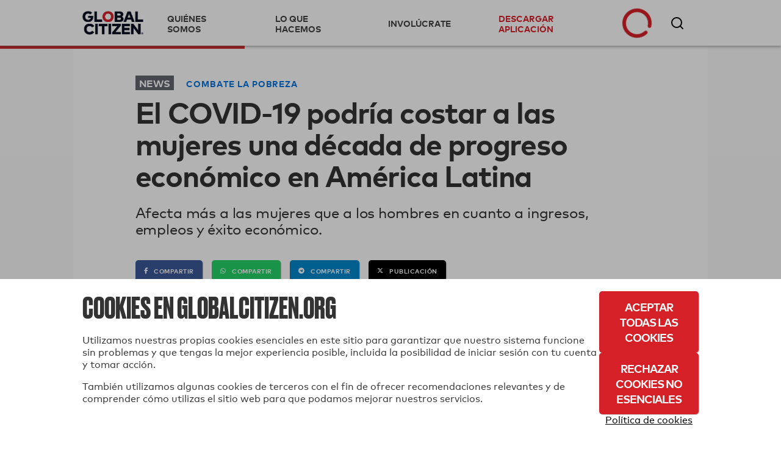

--- FILE ---
content_type: text/html; charset=utf-8
request_url: https://www.globalcitizen.org/es/content/covid-19-women-economic-losses-latin-america/
body_size: 41224
content:
<!DOCTYPE html><!--[if lt IE 7]><html class="no-js lt-ie9 lt-ie8 lt-ie7"><![endif]--><!--[if IE 7]><html class="no-js lt-ie9 lt-ie8"><![endif]--><!--[if IE 8]><html class="no-js lt-ie9"><![endif]--><!--[if gt IE 8]><!--><html lang="es" class="no-js " ><!--<![endif]--><head><!-- critical styles --><style type="text/css">

.bst .container,.bst .bst-container {
    width: 100%;
    padding-right: 15px;
    padding-left: 15px;
    margin-right: auto;
    margin-left: auto
}

.bst .no-gutters {
    margin-right: 0;
    margin-left: 0
}

.bst .no-gutters>.col,.bst .no-gutters>[class*="col-"] {
    padding-right: 0;
    padding-left: 0
}

.bst .col-1,.bst .col-2,.bst .col-3,.bst .col-4,.bst .col-5,.bst .col-6,.bst .col-7,.bst .col-8,.bst .col-9,.bst .col-10,.bst .col-11,.bst .col-12,.bst .col,.bst .col-auto,.bst .col-sm-1,.bst .col-sm-2,.bst .col-sm-3,.bst .col-sm-4,.bst .col-sm-5,.bst .col-sm-6,.bst .col-sm-7,.bst .col-sm-8,.bst .col-sm-9,.bst .col-sm-10,.bst .col-sm-11,.bst .col-sm-12,.bst .col-sm,.bst .col-sm-auto,.bst .col-md-1,.bst .col-md-2,.bst .col-md-3,.bst .col-md-4,.bst .col-md-5,.bst .col-md-6,.bst .col-md-7,.bst .col-md-8,.bst .col-md-9,.bst .col-md-10,.bst .col-md-11,.bst .col-md-12,.bst .col-md,.bst .col-md-auto,.bst .col-lg-1,.bst .col-lg-2,.bst .col-lg-3,.bst .col-lg-4,.bst .col-lg-5,.bst .col-lg-6,.bst .col-lg-7,.bst .col-lg-8,.bst .col-lg-9,.bst .col-lg-10,.bst .col-lg-11,.bst .col-lg-12,.bst .col-lg,.bst .col-lg-auto,.bst .col-xl-1,.bst .col-xl-2,.bst .col-xl-3,.bst .col-xl-4,.bst .col-xl-5,.bst .col-xl-6,.bst .col-xl-7,.bst .col-xl-8,.bst .col-xl-9,.bst .col-xl-10,.bst .col-xl-11,.bst .col-xl-12,.bst .col-xl,.bst .col-xl-auto {
    position: relative;
    width: 100%;
    min-height: 1px;
    padding-right: 15px;
    padding-left: 15px
}

.bst .col-4 {
    flex: 0 0 33.33333%;
    max-width: 33.33333%
}

.bst .col-8 {
    flex: 0 0 66.66667%;
    max-width: 66.66667%
}

.bst .col-12 {
    flex: 0 0 100%;
    max-width: 100%
}

.bst .rounded-circle {
    border-radius: 50% !important
}

.bst .d-none {
    display: none !important
}

.bst .d-inline-block {
    display: inline-block !important
}

.bst .d-block {
    display: block !important
}

.bst .d-flex {
    display: flex !important
}

.bst .flex-row {
    flex-direction: row !important
}

.bst .flex-column {
    flex-direction: column !important
}

.bst .justify-content-start {
    justify-content: flex-start !important
}

.bst .justify-content-center {
    justify-content: center !important
}

.bst .justify-content-between {
    justify-content: space-between !important
}

.bst .align-items-center {
    align-items: center !important
}

.bst .align-items-stretch {
    align-items: stretch !important
}

.bst .w-100 {
    width: 100% !important
}

.bst .mt-2,.bst .my-2 {
    margin-top: .5rem !important
}

.bst .mr-2,.bst .mx-2 {
    margin-right: .5rem !important
}

.bst .mr-4,.bst .mx-4 {
    margin-right: 1.5rem !important
}

.bst .p-0 {
    padding: 0 !important
}

.bst .pr-0,.bst .px-0 {
    padding-right: 0 !important
}

.bst .pb-0,.bst .py-0 {
    padding-bottom: 0 !important
}

.bst .pl-0,.bst .px-0 {
    padding-left: 0 !important
}

.bst .pt-2,.bst .py-2 {
    padding-top: .5rem !important
}

.bst .pb-2,.bst .py-2 {
    padding-bottom: .5rem !important
}

.bst .pt-3,.bst .py-3 {
    padding-top: 1rem !important
}

.bst .pb-3,.bst .py-3 {
    padding-bottom: 1rem !important
}

.bst .pl-4,.bst .px-4 {
    padding-left: 1.5rem !important
}

.bst .pr-gutter,.bst .px-gutter {
    padding-right: 15px !important
}

.bst .pl-gutter,.bst .px-gutter {
    padding-left: 15px !important
}

.bst .ml-auto,.bst .mx-auto {
    margin-left: auto !important
}

.bst .text-left {
    text-align: left !important
}

.bst .text-center {
    text-align: center !important
}

.bst .bst-container-fluid {
    width: 100%;
    padding-right: 15px;
    padding-left: 15px;
    margin-right: auto;
    margin-left: auto
}

.bst .bst-row {
    display: flex;
    flex-wrap: wrap;
    margin-right: -15px;
    margin-left: -15px
}



html {
    -webkit-box-sizing: border-box;
    -moz-box-sizing: border-box;
    box-sizing: border-box
  }

  *,*:before,*:after {
      -webkit-box-sizing: inherit;
    -moz-box-sizing: inherit;
    box-sizing: inherit
  }

  .fa,.fas,.far,.fal,.fab {
    -moz-osx-font-smoothing: grayscale;
    -webkit-font-smoothing: antialiased;
    display: inline-block;
    font-style: normal;
    font-variant: normal;
    text-rendering: auto;
    line-height: 1
  }
  .fa-3x {
    font-size: 3em
  }
  .fa-fw {
    text-align: center;
    width: 1.25em
  }
  .fa-spin {
    animation: fa-spin 2s infinite linear
  }.fa-chevron-right:before {
    content: "\f054"
  }.fa-circle-notch:before {
    content: "\f1ce"
  }.fa-facebook-f:before {
    content: "\f39e"
  }

  .fa-instagram:before {
    content: "\f16d"
  }
  .fa-star:before {
    content: "\f005"
  }.fa-tumblr:before {
    content: "\f173"
  }.fa-twitter:before {
    content: "\f099"
  }.fa-youtube:before {
    content: "\f167"
  }.fa,.fas {
    font-family: 'Font Awesome 5 Free';
    font-weight: 900
  }.fab {
    font-family: 'Font Awesome 5 Brands'
  }
  html {
    -webkit-font-smoothing: antialiased;
    -moz-osx-font-smoothing: grayscale;
    font-size: 16px
  }

  body {
    font-family: "MarkWebPro-Book-W03-Regular";
    line-height: 1.25;
    background-color: #fff;
    color: #333;
    font-size: 1rem
  }

  .no-scroll {
    overflow: hidden;
  }

  h1,h2,h3,h4,h5,h6 {
    font-family: "MarkWebPro-Book-W03-Regular";
    line-height: 1.15;
    margin: 0;
    text-rendering: optimizeLegibility;
    font-weight: bold;
  }

  strong,b {
    font-family: "MarkWebPro-Book-W03-Regular";
    font-weight: bold;
}

  @media screen and (min-width: 18.75em) {
    h1 {
        font-size:2.25rem
    }

    h2 {
        font-size: 1.875rem
    }

    h3 {
        font-size: 1.5rem
    }

    h4 {
        font-size: 1.125rem
    }

    h5 {
        font-size: .9375rem
    }

    h6 {
        font-size: .75rem
    }
}

@media screen and (min-width: 37.4375em) {
    h1 {
        font-size:3rem
    }

    h2 {
        font-size: 2.5rem
    }

    h3 {
        font-size: 2rem
    }

    h4 {
        font-size: 1.5rem
    }

    h5 {
        font-size: 1.25rem
    }

    h6 {
        font-size: 1rem
    }


  }

  p {
    margin: 0
    }

  a {
    -webkit-transition: color 0.1s linear;
    -moz-transition: color 0.1s linear;
    transition: color 0.1s linear;
    color: #d62027;
    text-decoration: none
  }

  hr {
    border-bottom: 1px solid #ddd;
    border-left: none;
    border-right: none;
    border-top: none;
    margin: 1.25em 0
}

  img,picture {
    margin: 0;
    max-width: 100%
  }
  [class*='headline__'] {
    font-family: "MarkWebPro-Book-W03-Regular"
  }

  .headline__primary {
    color: #fff;
    font-size: 1.875em
  }

  .headline__secondary,.secondary-content-section .featured-content-item h3 {
    color: #fff;
    font-size: 1.313em
  }
  .headline__third-tier {
    font-size: 1.313em
  }

  .headline__third-tier a {
    color: #333
  }
  [class*='headline__topic'],.headline__category {
    font-family: "MarkWebPro-Book-W03-Regular";
    font-size: .75rem;
    text-transform: uppercase;
    margin-bottom: 2px
  }

  .headline__topic--gray {
    color: #999
  }

  .headline__topic--white {
    color: #fff
  }
  .headline__category {
    padding: 1px 6px;
    color: #fff;
    margin-right: 5px
  }
  .headline__category--feature {
    background: #ffdf43;
    color: #333
  }

  .headline__impact {
    color: #424242;
    font-size: 1.313em
  }.headline__global-issues {
    color: #333;
    font-size: 1.25rem;
    margin-bottom: .2em
  }

  .headline__section {
    font-size: 2.1875rem;
    margin-bottom: 20px
}

  fieldset {
    margin: 0 0 .625em 0;
    padding: 1.25em
  }

  input,label,select {
    display: block;
    font-family: "MarkWebPro-Book-W03-Regular";
    font-size: 1rem
  }

  label {
    margin-bottom: .3125em
  }
  textarea,input[type="email"],input[type="number"],input[type="password"],input[type="search"],input[type="tel"],input[type="text"],input[type="url"],input[type="color"],input[type="date"],input[type="datetime"],input[type="datetime-local"],input[type="month"],input[type="time"],input[type="week"],select {
    background-color: white;
    border-radius: 5px;
    border: 1px solid #63646f;
    box-shadow: none;
    font-family: "MarkWebPro-Book-W03-Regular";
    font-size: 1rem;
    margin-bottom: 1em;
    padding: .41667em .41667em;
    width: 100%;
    color: #63646f
  }

  .form--floating-label__input {
    position: relative;
    background: transparent;
    font-family: "MarkWebPro-Book-W03-Regular";
    padding: 10px;
    margin: 7px 0 0 0;
    width: 100%;
    color: #63646f;
    line-height: normal;
    display: flex;
    flex-direction: column;
    justify-content: center
  }

  .form--floating-label__input input,.form--floating-label__input textarea,.form--floating-label__input input[type="email"],.form--floating-label__input input[type="number"],.form--floating-label__input input[type="password"],.form--floating-label__input input[type="search"],.form--floating-label__input input[type="tel"],.form--floating-label__input input[type="text"],.form--floating-label__input input[type="url"],.form--floating-label__input input[type="color"],.form--floating-label__input input[type="date"],.form--floating-label__input input[type="datetime"],.form--floating-label__input input[type="datetime-local"],.form--floating-label__input input[type="month"],.form--floating-label__input input[type="time"],.form--floating-label__input input[type="week"],.form--floating-label__input textarea,.form--floating-label__input input[type="email"],.form--floating-label__input input[type="number"],.form--floating-label__input input[type="password"],.form--floating-label__input input[type="search"],.form--floating-label__input input[type="tel"],.form--floating-label__input input[type="text"],.form--floating-label__input input[type="url"],.form--floating-label__input input[type="color"],.form--floating-label__input input[type="date"],.form--floating-label__input input[type="datetime"],.form--floating-label__input input[type="datetime-local"],.form--floating-label__input input[type="month"],.form--floating-label__input input[type="time"],.form--floating-label__input input[type="week"] {
    position: relative;
    background: transparent;
    font-size: 1rem;
    width: 100%;
    border: none;
    outline: 0;
    padding: 0;
    margin: 0;
    z-index: 2
  }

  .form--floating-label__input label {
    font-size: 16px;
    position: absolute;
    top: 0;
    bottom: 0;
    display: flex;
    flex-direction: column;
    justify-content: center;
    -webkit-transition: all 0.1s ease-in-out;
    -moz-transition: all 0.1s ease-in-out;
    transition: all 0.1s ease-in-out;
    margin: 0
  }

  .form--floating-label__input .form--floating-label__border {
    display: flex;
    box-sizing: border-box;
    position: absolute;
    width: 100%;
    height: 100%;
    top: 0;
    bottom: 0;
    left: 0;
    right: 0;
    border-radius: 5px;
    z-index: 1
  }

  .form--floating-label__input .form--floating-label__border__leading {
    border: 1px solid #63646f;
    border-right: none;
    border-radius: 5px 0 0 5px;
    width: 10px
  }

  .form--floating-label__input .form--floating-label__border__spacer {
    border-bottom: 1px solid #63646f;
    width: auto;
    display: flex;
    flex-direction: column;
    justify-content: center
  }

  .form--floating-label__input .form--floating-label__border__trailing {
    border: 1px solid #63646f;
    border-left: 0;
    border-radius: 0 5px 5px 0;
    flex-grow: 1
  }

  .form--floating-label__error-message,.form--floating-label__required,.form--floating-label__description {
    margin: 0.5rem 0 0 0;
    padding: 0 0 0 10px;
    text-align: left;
    font-size: .75rem
}

.form--floating-label__required,.form--floating-label__description {
    color: #63646f
}

  .form--floating-label--top-space {
    margin-top: 7px
  }

  @media screen and (min-width: 60em) {
    .form--floating-label--top-space--lg {
        margin-top:7px
    }
}

input[type='checkbox'],input[type='radio'] {
    display: inline;
    margin-right: .3125em
}

  ul,ol {
    margin: 0;
    padding: 0;
    list-style-type: none
  }

  ul.inline {
    overflow: hidden
  }

  ul.inline li {
    float: left
  }

  @media screen and (min-width: 37.4375em) {
    .block-list {
        -moz-column-count:2;
        -webkit-column-count: 2;
        column-count: 2;
        -moz-column-gap: 0;
        -webkit-column-gap: 0;
        column-gap: 0
    }

    .block-list li {
        display: inline-block
    }
}

@media screen and (min-width: 60em) {
    .block-list {
        -moz-column-count:3;
        -webkit-column-count: 3;
        column-count: 3
    }
}

  button,button[class*='button__'],input[type='submit'],.gc-ui-follow-button,.btn,.subscription-preferences .btn {
    background: #2b7c89;
    background-position: center;
    -webkit-transition: background,.8s;
    -moz-transition: background,.8s;
    transition: background,.8s;
    border: none;
    display: inline-block;
    vertical-align: middle;
    text-align: center;
    font-family: "MarkWebPro-Book-W03-Regular";
    color: #fff;
    font-size: .75rem;
    text-transform: uppercase;
    font-weight: bold;
    border-radius: 5px;
    padding: 13px 20px;
    min-width: 163px;
    width: auto;
    letter-spacing: 0.5px;
    line-height: normal
  }

  button.disabled,button:disabled,button.already-entered,button[class*='button__'].disabled,button[class*='button__']:disabled,button[class*='button__'].already-entered,input[type='submit'].disabled,input[type='submit']:disabled,input[type='submit'].already-entered,.gc-ui-follow-button.disabled,.gc-ui-follow-button:disabled,.gc-ui-follow-button.already-entered,.btn.disabled,.btn:disabled,.btn.already-entered {
    background: #d8d8d8;
    color: #000;
    cursor: default;
    opacity: 1;
    font-weight: normal;
    text-transform: none;
    opacity: 1;
    letter-spacing: normal
  }

  .btn--light {
    background: transparent;
    border: 2px solid #fff;
    color: #fff;
    -webkit-transition: background,.3s;
    -moz-transition: background,.3s;
    transition: background,.3s
  }

  .social-button.fb-button {
    -webkit-appearance: none;
    -moz-appearance: none;
    -ms-appearance: none;
    -o-appearance: none;
    appearance: none;
    background-color: #3b5998;
    border-color: #3b5998;
    color: #fff;
    cursor: pointer;
    display: inline-block;
    font-family: "MarkWebPro-Book-W03-Regular";
    -webkit-font-smoothing: antialiased;
    font-weight: normal;
    padding: 10px;
    text-decoration: none;
    user-select: none;
    vertical-align: middle;
    white-space: pre-line;
    width: 100%;
    font-size: 1rem
}

.social-button.fb-button:disabled {
    cursor: not-allowed;
    opacity: 0.5
}

.social-button.fb-button i {
    margin-right: 10px;
    background-size: auto
}

.btn.social-button.fb-button,.btn.social-button.facebook {
    background: #3b5998;
    background-position: center;
    -webkit-transition: background,.8s;
    -moz-transition: background,.8s;
    transition: background,.8s;
    border: none;
    display: inline-block;
    vertical-align: middle;
    text-align: center;
    font-family: "MarkWebPro-Book-W03-Regular";
    color: #fff;
    font-size: .75rem;
    text-transform: uppercase;
    font-weight: bold;
    border-radius: 5px;
    padding: 13px 20px;
    min-width: 163px;
    width: auto;
    letter-spacing: 0.5px;
    line-height: normal;
    width: 100%;
    min-width: 0
}

.btn.social-button.fb-button.disabled,.btn.social-button.fb-button:disabled,.btn.social-button.fb-button.already-entered,.btn.social-button.facebook.disabled,.btn.social-button.facebook:disabled,.btn.social-button.facebook.already-entered {
    background: #d8d8d8;
    color: #000;
    cursor: default;
    opacity: 1;
    font-weight: normal;
    text-transform: uppercase !important;
    opacity: 1;
    letter-spacing: normal
}

.btn.social-button.fb-button:disabled,.btn.social-button.fb-button.disabled,.btn.social-button.facebook:disabled,.btn.social-button.facebook.disabled {
    opacity: 1
}

.btn.social-button.fb-button i,.btn.social-button.facebook i {
    margin-right: 10px;
    background-size: auto
}

  .action-icon {
    display: inline-block;
    float: left;
  }

  .icon-food-hunger {
    background: url([data-uri]);
    width: 70px;
    height: 70px;
    background-repeat: no-repeat;
    background-size: contain;
    background-position: center
  }

  .icon__large {
    height: 70px;
    width: 70px;
    min-width: 70px;
    max-width: 70px
  }

  .section-title {
    background: black;
    color: white;
    font-size: 1rem;
    padding: 10px 20px;
    font-family: "MarkWebPro-Book-W03-Regular"
  }

  .text-left {
    text-align: left
  }
  .text-center {
    text-align: center
  }
  .clear-both {
    clear: both
  }

  .no-break {
    white-space: nowrap
  }

  .no-line-height {
    line-height: 0
  }

  .valign-wrapper {
    display: table;
    height: 100%
}

.valign-wrapper .valign {
    display: table-cell;
    vertical-align: middle
}

  .slideup,.slidedown {
    max-height: 0;
    overflow: hidden
  }

  .slideup {
    -webkit-transition: max-height 0.8s cubic-bezier(0, 1, 0.5, 1);
    -moz-transition: max-height 0.8s cubic-bezier(0, 1, 0.5, 1);
    transition: max-height 0.8s cubic-bezier(0, 1, 0.5, 1)
  }

  html,body {
    height: 100%
  }

  #root {
    min-height: 100%;
    margin-bottom: -214px
  }

  .homepage-root,.article-page-root,.issue-page-root {
    background-color: #fafafa
  }

  #footer-wrapper,#root-footer {
    height: 214px
  }

  .animated {
    -webkit-animation-duration: 1s;
    -moz-animation-duration: 1s;
    animation-duration: 1s;
    -webkit-animation-fill-mode: both;
    -moz-animation-fill-mode: both;
    animation-fill-mode: both
  }

  .container {
    overflow: hidden
  }

  .shell {
    max-width: 75em;
    margin-left: auto;
    margin-right: auto
}

.shell:after {
    content: "";
    display: table;
    clear: both
}


  .action-tile {
    border-bottom: 1px solid #ddd;
    min-height: 21rem;
    margin: 0;
    padding: 2rem 20px 0 20px;
    position: relative
  }

  .action-tile__image-col {
    width: 100%;
    overflow: hidden;
    text-align: center;
    margin-bottom: 10px
  }

  .action-tile__image-col .action-icon {
    float: none;
    margin-left: auto;
    margin-right: auto
  }

  .featured-actions {
    max-width: 75em;
    margin-left: auto;
    margin-right: auto;
    padding: 0;
    margin: 0
  }

@media screen and (min-width: 37.4375em) {
    .featured-actions .action-tile {
        float:left;
        border-right: 1px solid #ddd;
        border-bottom: 1px solid #ddd;
        width: 50%
    }
}

@media screen and (min-width: 960px) {
    .featured-actions .action-tile {
        width:33.33%
    }
}

  .featured-actions:after {
    content: "";
    display: table;
    clear: both
  }

  .hidden {
    display: none
  }

  .completion-container {
    width: 100%;
    height: 100%;
    background-color: rgba(255,255,255,0.94);
    color: #60B15E;
    position: absolute;
    top: 0;
    left: 0;
    text-align: center;
    z-index: 10
  }

  .button-point-wrapper {
    margin-left: auto;
    margin-right: auto;
    position: absolute;
    bottom: 2.7rem;
    left: 0;
    right: 0;
    text-align: center
  }

  .section__content {
    margin-left: 100px
  }

  @media screen and (min-width: 37.4375em) {
        #recommended-action-or-newsletter-container .action-tile {
            border-top:none
        }
    }


  footer {
    background-color: #000;
    color: #fff;
    overflow: hidden;
    padding: 20px 0
  }

  footer h5 {
    color: #999;
    margin-bottom: 0.75rem
  }

  footer a {
    color: #fff
  }

  footer .home-link {
    display: block;
    margin: 50px 0 20px 0;
    max-width: 175px;
    width: 75%
  }

  footer .home-link img {
    width: 100%
  }

  footer .legal {
    display: block;
    width: 100%
  }

  footer .copyright {
    color: #999;
    font-size: 0.8rem
  }

  @media screen and (min-width: 60em) {

    .footer-container .home-link {
        float: left;
        margin: 0;
        width: 30%
    }
}

  .social-media-icons i {
    color: #fff;
    font-size: 1.6em;
    padding-right: .3em
  }

  .homepage_top_image {
    width: 100%
  }

  .index-global-issues {
    max-width: 75em;
    margin-left: auto;
    margin-right: auto;
    background-color: white
  }

  .index-global-issues:after {
    content: "";
    display: table;
    clear: both
  }

  .issues-list {
    padding: 20px 0
  }

  .issues-list li {
    border-bottom: 1px solid #D3D3D3;
    padding: 20px
  }

  .issues-list li img {
    display: none
  }

  .issues-list li p {
    line-height: 1.25em
  }

  .issues-list li:last-child {
    border-bottom: none
  }

  @media screen and (min-width: 37.4375em) {
    .issues-list li {
        border:none;
        overflow: hidden;
        min-height: 215px
    }

    .issues-list li img {
        float: left;
        display: block;
        margin-right: 25px;
        max-width: 33.333%
    }

    .issues-list li section {
        float: left;
        width: 66.666%
    }
}

  .featured-content-section {
    max-width: 75em;
    margin-left: auto;
    margin-right: auto;
    margin-bottom: 2px;
    overflow: hidden
  }

  .featured-content-section:after {
    content: "";
    display: table;
    clear: both
  }

  .featured-content-section .featured-content-item {
    background-size: cover;
    display: block;
    height: 400px;
    overflow: hidden;
    position: relative;
    background-position: center
  }

  .featured-content-section .featured-content-item .tile-link {
    position: absolute;
    bottom: 0;
    color: #fff;
    right: 0;
    left: 0;
    top: 0
  }

  .secondary-content-section {
    overflow: hidden
  }


@media screen and (min-width: 37.4375em) {
    .featured-content-section .featured-content-item {
        background-position:inherit
    }
}


  .secondary-content-section .featured-content-item {
    float: left;
    height: 200px;
    width: 50%
  }

  .item-information {
    bottom: 0;
    left: 0;
    padding: 10px;
    position: absolute;
    right: 0;
    transition: all 0.1s ease-in;
    min-height: 110px;
    background: -webkit-linear-gradient(top, rgba(0,0,0,0) 0%,#000 100%);
    background: linear-gradient(to bottom, rgba(0,0,0,0) 0%,#000 100%)
  }

  @media screen and (min-width: 37.4375em) {
    .featured-content-section .featured-content-item {
        float:left;
        width: 66.66%
    }

    .featured-content-section .featured-content-item .item-information {
        padding: 20px
    }

    .featured-content-section .secondary-content-section {
        float: left;
        width: 33.33%
    }

    .featured-content-section .secondary-content-section .featured-content-item {
        float: none;
        width: 100%
    }
}


  .learn-more {
    display: none;
    background-color: #d62027;
    max-width: 75em;
    margin-left: auto;
    margin-right: auto;
    color: white
  }

  .learn-more:after {
    content: "";
    display: table;
    clear: both
  }

  .learn-more .learn-more-banner-intro {
    line-height: 1.15em;
    padding: 0 20px 0 20px;
    position: relative;
    max-width: 75em;
    margin-left: auto;
    margin-right: auto;
    overflow: hidden
  }

  .learn-more .learn-more-banner-intro:after {
    content: "";
    display: table;
    clear: both
  }

  .learn-more .learn-more-banner-intro h4 {
    font-family: "MarkWebPro-Book-W03-Regular";
    margin-bottom: 0.5em
  }

  .learn-more .learn-more-banner-intro p {
    margin-bottom: 1em
  }

  .learn-more .learn-more-banner-intro .text {
    padding-top: 20px
  }

  .learn-more .learn-more-banner-show-button {
    margin-bottom: 20px;
    text-align: center
  }

  .learn-more-banner-hide-button {
    display: block;
    position: absolute;
    top: 8px;
    right: 8px;
    opacity: 0.7
  }

  @media screen and (min-width: 37.4375em) {
    .text {
        padding-bottom:5px;
        float: left;
        display: block;
        margin-right: 2.35765%;
        width: 74.41059%;
        margin-right: 0
    }

    .text:last-child {
        margin-right: 0
    }

    .learn-more-banner-show-button {
        float: left;
        display: block;
        margin-right: 2.35765%;
        width: 23.23176%
    }

    .learn-more-banner-show-button:last-child {
        margin-right: 0
    }

    .learn-more-banner-show-button .btn {
        margin: auto 20px auto 0;
        position: absolute;
        top: 0;
        bottom: 0;
        right: 0;
        height: 46px
    }

    .learn-more-banner-hide-button {
        font-size: 2em;
        top: 20px;
        right: 20px
    }
}

  .learn-more-dropdown>div {
    padding: 0 60px 20px 60px
  }

  .learn-more-dropdown>div header {
    font-family: "MarkWebPro-Book-W03-Regular";
    text-transform: uppercase
  }

  .learn-more-dropdown>div section:last-of-type {
    padding-top: 1em;
    text-align: center
  }

  .learn-more-dropdown-find-out-more {
    background: #93161b;
    font-size: 75%;
    margin: 0;
    text-align: center
  }

  .learn-more-dropdown-find-out-more a {
    font-family: "MarkWebPro-Book-W03-Regular";
    color: #ccc;
    display: block;
    padding: 1em 0
  }

  @media screen and (min-width: 37.4375em) {
    .learn-more-dropdown.collapsible {
        max-width:75em;
        margin-left: auto;
        margin-right: auto
    }

    .learn-more-dropdown.collapsible:after {
        content: "";
        display: table;
        clear: both
    }

    .learn-more-dropdown>div {
        border-top: 2px solid #b9060e;
        margin: 0 20px;
        padding: 15px 20px;
        overflow: hidden
    }

    .learn-more-dropdown>div section {
        float: left;
        display: inline-block;
        padding: 0 20px 0 0;
        float: left;
        display: block;
        margin-right: 2.35765%;
        width: 23.23176%;
        margin-right: 0
    }

    .learn-more-dropdown>div section:last-child {
        margin-right: 0
    }

    .learn-more-dropdown>div section:last-of-type {
        text-align: center
    }
}

  .collapsible {
    -webkit-transition-property: max-height;
    -moz-transition-property: max-height;
    -ms-transition-property: max-height;
    -o-transition-property: max-height;
    transition-property: max-height;
    -webkit-transition-timing-function: cubic-bezier(0.43, -0.27, 0.82, 1.53);
    -moz-transition-timing-function: cubic-bezier(0.43, -0.27, 0.82, 1.53);
    -ms-transition-timing-function: cubic-bezier(0.43, -0.27, 0.82, 1.53);
    -o-transition-timing-function: cubic-bezier(0.43, -0.27, 0.82, 1.53);
    transition-timing-function: cubic-bezier(0.43, -0.27, 0.82, 1.53);
    -webkit-transition-duration: 0.5s;
    -moz-transition-duration: 0.5s;
    -ms-transition-duration: 0.5s;
    -o-transition-duration: 0.5s;
    transition-duration: 0.5s;
    -webkit-transition-delay: 0s;
    -moz-transition-delay: 0s;
    -ms-transition-delay: 0s;
    -o-transition-delay: 0s;
    transition-delay: 0;
    overflow: hidden
  }

  .collapsed {
    max-height: 0
  }

  .hidden {
    display: none
  }

  .loading {
    margin: 1em auto;
    text-align: center
  }

  .loading .spinner {
    color: #d62027
  }

  .action-tile--newsletter {
    text-align: center;
    position: relative;
    background: #fafafa;
    padding: 20px;
    display: -webkit-box;
    display: -moz-box;
    display: box;
    display: -webkit-flex;
    display: -moz-flex;
    display: -ms-flexbox;
    display: flex;
    -webkit-box-orient: vertical;
    -moz-box-orient: vertical;
    box-orient: vertical;
    -webkit-flex-direction: column;
    -moz-flex-direction: column;
    flex-direction: column;
    -ms-flex-direction: column;
    -webkit-box-pack: center;
    -moz-box-pack: center;
    box-pack: center;
    -webkit-justify-content: center;
    -moz-justify-content: center;
    -ms-justify-content: center;
    -o-justify-content: center;
    justify-content: center;
    -ms-flex-pack: center
}

.action-tile--newsletter form {
    margin-top: .9em
}

.action-tile--newsletter .icon-newsletter {
    background: url([data-uri]) 0 0 no-repeat;
    width: 94px;
    height: 57px;
    background-size: 100% auto;
    display: block;
    float: none;
    position: absolute;
    top: 20px;
    right: 0
}

  .nav-toggle span {
    display: inline-block;
    position: relative;
    height: 25px;
    width: 25px;
    border-top: 3px solid #a9a9a9;
    -webkit-transform: translateY(14px);
    -moz-transform: translateY(14px);
    -ms-transform: translateY(14px);
    -o-transform: translateY(14px);
    transform: translateY(14px)
  }

  .nav-toggle span:before,.nav-toggle span:after {
    position: absolute;
    width: 100%;
    height: 3px;
    background: #a9a9a9;
    content: ""
  }

  .nav-toggle span:before {
    top: -9px
  }

  .nav-toggle span:after {
    top: 3px
  }

  .nav-toggle span:before,.nav-toggle span:after,.nav-toggle span {
    -webkit-transition: all 0.3s linear;
    -o-transition: all 0.3s linear;
    transition: all 0.3s linear
  }

  .action-tile--newsletter {
    text-align: center;
    position: relative;
    background: #fafafa;
    padding: 20px;
    display: -webkit-box;
    display: -moz-box;
    display: box;
    display: -webkit-flex;
    display: -moz-flex;
    display: -ms-flexbox;
    display: flex;
    -webkit-box-orient: vertical;
    -moz-box-orient: vertical;
    box-orient: vertical;
    -webkit-flex-direction: column;
    -moz-flex-direction: column;
    flex-direction: column;
    -ms-flex-direction: column;
    -webkit-box-pack: center;
    -moz-box-pack: center;
    box-pack: center;
    -webkit-justify-content: center;
    -moz-justify-content: center;
    -ms-justify-content: center;
    -o-justify-content: center;
    justify-content: center;
    -ms-flex-pack: center
  }

  .action-tile--newsletter form {
    margin-top: .9em
  }

  .action-tile--newsletter .icon-newsletter {
    background: url([data-uri]) 0 0 no-repeat;
    width: 94px;
    height: 57px;
    background-size: 100% auto;
    display: block;
    float: none;
    position: absolute;
    top: 20px;
    right: 0
  }

  .action-tile--newsletter h2 {
    text-align: left
  }

  .action-tile--newsletter .newsletter-headline {
    font-size: 1.25rem;
    padding-bottom: 35px
  }

  .action-tile--newsletter h2 p {
    font-size: .75rem;
    font-family: "MarkWebPro-Book-W03-Regular";
    padding-top: 10px;
    padding-bottom: 0;
    margin-bottom: 0
  }

  .action-tile--newsletter h2 p.newsletter-headline__paragraph {
    max-width: 175px
  }

  .action-tile--newsletter form {
    margin: 0
  }

  .action-tile--newsletter fieldset {
    margin: 0;
    padding: 0;
    border: 0;
    background: transparent
  }

  .action-tile--newsletter .form--floating-label__input,.action-tile--newsletter .btn {
    height: 42px
  }

  .action-tile--newsletter.subscription-plugin {
    background: transparent
  }

  .action-tile--newsletter.subscription-plugin h2 {
    text-align: center
  }

  .action-tile--newsletter.subscription-plugin h2 p {
    display: inline-block;
    opacity: 0;
  }

  .action-tile--newsletter.subscription-plugin h2 p.newsletter-headline__paragraph {
    max-width: 100%
  }

  #nav-bar {
    margin-bottom: 49px
  }

  @media screen and (min-width: 60em) {
    #nav-bar {
        margin-bottom:75px
    }
}

  #registerDialog,#loginDialog,#loginPage,#ssoErrorPage {
    width: 100%;
    min-height: 100%;
    margin: auto;
    position: fixed;
    top: 0;
    bottom: 0;
    left: 0;
    right: 0;
    background: #f7f7f7;
    background: rgba(247,247,247,0.97);
    box-shadow: none;
    border: 0;
    overflow-y: auto
  }

  #registerDialog .shell,#loginDialog .shell,#loginPage .shell,#ssoErrorPage .shell {
    position: absolute;
    top: 0;
    left: 0;
    right: 0;
    bottom: 0;
    width: 100%
}


#registerDialog .valign-wrapper,#loginDialog .valign-wrapper,#loginPage .valign-wrapper,#ssoErrorPage .valign-wrapper {
    max-width: 700px;
    margin-left: auto;
    margin-right: auto;
    width: 100%
}

#registerDialog .valign-wrapper:after,#loginDialog .valign-wrapper:after,#loginPage .valign-wrapper:after,#ssoErrorPage .valign-wrapper:after {
    content: "";
    display: table;
    clear: both
}

#registerDialog .dialog-header,#loginDialog .dialog-header,#loginPage .dialog-header,#ssoErrorPage .dialog-header {
    overflow: hidden;
    position: absolute;
    right: 15px;
    top: 0
}

.register-flow .sso-redirect,.register-flow .sso-terms {
    text-align: left;
    margin: 1em 0;
    max-width: 700px
}

.register-flow .sso-redirect input,.register-flow .sso-terms input {
    max-width: 100%
}

.register-flow .sso-redirect__checkbox-wrapper,.register-flow .sso-terms__checkbox-wrapper {
    min-width: 15px;
    margin-right: 5px
}

.register-flow .sso-redirect .terms-message,.register-flow .sso-terms .terms-message {
    text-align: left;
    margin-top: 0;
    font-size: .81rem
}

.sso-terms .terms-message a {
  text-decoration: underline;
}

.sso-terms .terms-message a:hover {
  text-decoration: none;
}

.register-flow .headline__section {
    margin: 0;
    font-family: "MarkWebPro-Book-W03-Regular";
    text-align: left;
    display: block
}

.register-flow .register-flow-link,.register-flow .password-fields-directions,.register-flow .confirmation-prompt {
    text-align: left
}

.register-flow .register-flow-link {
    margin-top: 1rem;
    margin-bottom: 1.5rem
}

.register-flow .initial-register-page {
    margin-top: 1em;
    width: 100%
}

.horizontal-rule-with-text {
    text-align: center;
    overflow: hidden;
    padding: 0;
    margin-top: 10px;
    margin-bottom: 10px
}

.horizontal-rule-with-text hr {
    float: left;
    display: block;
    margin-right: 2.35765%;
    width: 40.29137%;
    border-bottom: 1px solid #000
}

.horizontal-rule-with-text hr:last-child {
    margin-right: 0
}

.horizontal-rule-with-text span {
    position: relative;
    top: 5px;
    float: left;
    display: block;
    margin-right: 2.35765%;
    width: 14.70196%;
    display: inline-block;
    color: #000;
    font-size: 1.5rem
}

  .section__intro {
    padding: 2px 0
  }

  .section__item {
    padding: 20px 0 20px 0;
    border-bottom: 1px solid #edefed
  }

  .section__item:last-child {
    border-bottom: 0
  }

  .section__topic {
    line-height: 1;
    margin-bottom: .5em
  }

  .section__topic.headline__impact {
    margin-bottom: .2em
  }

  .section__body {
    color: #333;
    font-size: 1em;
    margin-bottom: 0;
    padding-right: 10px
  }

  .section__body--link {
    color: #d62027
  }

  .section__container {
    border-bottom: 1px solid #dadada;
    line-height: 1.4
  }

  .section__container:after {
    clear: both;
    content: '';
    display: table
  }

  .section__content {
    margin-left: 100px
  }

  .circle-image {
    border-radius: 50%;
    display: inline-block;
    float: left;
    font-size: 0;
    height: 64px;
    line-height: 0;
    margin-right: 10px;
    margin-left: 20px;
    overflow: hidden;
    width: 64px
  }

  .article-recent-meta a,.article-popular-meta a {
    color: #000;
    font-family: "MarkWebPro-Book-W03-Regular";
    font-weight: normal
  }

  .articles-recent .view-more-container {
    width: 100%;
    padding: 20px 0;
    text-align: center
  }

  @media screen and (min-width: 37.4375em) {
        .articles-recent {
            margin:0 20px
        }
    }

    @media screen and (min-width: 37.4375em) {
        .articles-recent {
            margin:0 20px
        }
    }

.articles-recent .view-more-container {
    width: 100%;
    padding: 20px 0;
    text-align: center
}

.articles-recent .view-more-container__link {
    color: #000;
    font-family: "MarkWebPro-Book-W03-Regular"
}

.articles-recent .view-more-container__link i {
    font-size: .81rem
}

  .articles-recent .view-more-container__link {
    color: #000;
    font-family: "MarkWebPro-Book-W03-Regular"
  }

  .articles-recent .view-more-container__link i {
    font-size: .81rem
  }

  .article-recent {
    border-bottom: 1px solid #ddd;
    padding-top: 20px;
    padding-bottom: 20px;
    overflow: hidden
  }

  @media screen and (min-width: 18.75em) {
    .article-recent-image {
        display:none
    }
  }

  @media screen and (min-width: 37.4375em) {
    .article-recent-image {
        float:left;
        display: block;
        margin-right: 3.57866%;
        width: 22.316%
    }

  .article-recent-image img {
    width: 100%
  }

  .article-recent-image a {
    display: block
  }

  .article-recent-content {
    overflow: hidden
  }

  @media screen and (min-width: 18.75em) {
    .article-recent-content {
        float:left;
        display: block;
        margin-right: 7.42297%;
        width: 100%;
        padding-left: 1rem;
        padding-right: 1rem
    }

    .article-recent-content:last-child {
        margin-right: 0
    }
  }

  @media screen and (min-width: 37.4375em) {
    .article-recent-content {
        float:left;
        display: block;
        margin-right: 3.57866%;
        width: 74.10533%;
        margin-right: 0;
        padding-left: 0
    }

    .article-recent-content:last-child {
        margin-right: 0
    }
}

@media screen and (min-width: 60em) {
    .article-recent-content {
        padding:0
    }
}

  .article-recent-content h3 {
    margin: 5px 0 7px 0
  }

  .article-recent-entry {
    color: #333;
    margin-top: 10px
  }

  @media screen and (min-width: 18.75em) {
    .article-recent-entry {
        display:none
    }
  }

  @media screen and (min-width: 37.4375em) {
    .article-recent-entry {
        display:block
    }
}

  .article-recent-meta {
    font-size: 0.875rem;
    color: #747474
  }

  @media screen and (min-width: 18.75em) {
    .article-recent-entry {
        display:none
    }
}

@media screen and (min-width: 37.4375em) {
    .article-recent-entry {
        display:block
    }
}

  .article-recent-meta span.pipe,.article-popular-meta span.pipe {
    padding: 0 7px
  }

  .section-recent-activity {
    background-color: white
  }

  @media screen and (min-width: 60em) {
    .section-recent-activity {
        max-width:75em;
        margin-left: auto;
        margin-right: auto
    }

    .section-recent-activity:after {
        content: "";
        display: table;
        clear: both
    }
}

@media screen and (min-width: 60em) {
    .recent-activity-row {
        width:100%;
        display: table;
        width: 100%;
        table-layout: fixed
    }
}


  .most-recent-articles {
    background-color: #fafafa
  }

  .most-recent-articles {
    display:table-cell;
    width: 66.66667%
}
}

@media screen and (min-width: 60em) {
.making-an-impact {
    display:table-cell;
    width: 33.33333%
}
}


  .making-an-impact .dynamic-action-container {
    margin: 0
  }

  .making-an-impact .section__container {
    border-bottom: 0
  }

  .get-involved-section {
    max-width: 75em;
    margin-left: auto;
    margin-right: auto;
    background-color: white
  }

  .get-involved-section:after {
    content: "";
    display: table;
    clear: both
  }

  .wrapper-nav ~ .smartbanner,.nav-bar-plugin-wrapper ~ .smartbanner,#nav-bar ~ .smartbanner {
    top: 49px
}


  dialog,.react-modal {
    left: 0;
    right: 0;
    width: -moz-fit-content;
    width: -webkit-fit-content;
    width: fit-content;
    height: -moz-fit-content;
    height: -webkit-fit-content;
    height: fit-content;
    margin: auto;
    display: none;
    border: none;
    border-top: 4px solid #d62027;
    box-shadow: 0px 3px 7px rgba(0,0,0,0.3);
    position: absolute;
    padding: 1em;
    padding-top: 0
  }

  @media screen and (min-width: 18.75em) {
    dialog,.react-modal {
        top:0px;
        width: 100%;
        padding-bottom: 1.875em
    }
  }

  @media screen and (min-width: 60em) {
    dialog,.react-modal {
        height:200vh;
        top: 3.125em;
        float: left;
        display: block;
        margin-right: 2.35765%;
        width: 65.88078%;
        margin-left: 17.05961%;
        height: auto;
        padding-bottom: 1em
    }

    dialog:last-child,.react-modal:last-child {
        margin-right: 0
    }
}

dialog .close-dialog,.react-modal .close-dialog {
    text-align: right;
    width: 30px;
    margin-top: 0;
    display: block;
    float: right;
    font-size: 3rem;
    color: #ddd;
    font-family: "MarkWebPro-Book-W03-Regular"
}

@media screen and (min-width: 18.75em) {
    dialog .close-dialog,.react-modal .close-dialog {
        width:100%
    }
}

@media screen and (min-width: 60em) {
    dialog.one-pane {
        margin-left:25.58941%;
        float: left;
        display: block;
        margin-right: 2.35765%;
        width: 48.82117%;
        display: none
    }

}


.standard_dialog {
    width: 100%
}

.standard_dialog a {
    color: #d62027
}

.dialog-header {
    width: 100%;
    text-align: center
}

.close-dialog {
    background: none;
    color: #ddd;
    font-weight: 700;
    font-size: 2.5rem;
    float: right;
    line-height: 1.3;
    padding-top: 0;
    padding-right: 0;
    padding-bottom: 0;
    text-align: right;
    cursor: pointer
}

@media screen and (min-width: 18.75em) {
    .modal_actions {
        width:100%
    }
}

@media screen and (min-width: 37.4375em) {
    .modal_actions {
        float:left;
        display: block;
        margin-right: 3.57866%;
        width: 74.10533%;
        margin-left: 12.94733%
    }

    .modal_actions:last-child {
        margin-right: 0
    }
}

@media screen and (min-width: 60em) {
    .modal_actions {
        margin-left:0;
        width: 100%
    }
}

@media screen and (min-width: 37.4375em) {
    .half-dialog,.signup-dialog {
        width:100%
    }
}

@media screen and (min-width: 60em) {
    .half-dialog,.signup-dialog {
        float:left;
        display: block;
        margin-right: 3.57866%;
        width: 48.21067%;
        margin-right: 0
    }

    .half-dialog:last-child,.signup-dialog:last-child {
        margin-right: 0
    }
}


@media screen and (min-width: 60em) {
    .signup-dialog {
        float:left;
        display: block;
        margin-right: 2.35765%;
        width: 100%;
        margin-right: 0;
        text-align: center
    }

    .signup-dialog:last-child {
        margin-right: 0
    }
}

.half-dialog input[type='checkbox'],.signup-dialog input[type='checkbox'] {
    max-width: 1.25em
}

.social-auth,.signup-social-auth {
    padding-top: 0;
    border-top: none
}

@media screen and (min-width: 18.75em) {
    .social-auth,.signup-social-auth {
        text-align:center
    }
}

@media screen and (min-width: 60em) {
    .social-auth,.signup-social-auth {
        text-align:left
    }
}

.signup-social-auth {
    text-align: center
}

.half-dialog form input,.signup-dialog form input {
    width: 100%;
    padding: 0.5em
}

.half-dialog form fieldset,.signup-dialog form fieldset {
    background: none;
    border: none;
    padding: 0
}

.half-dialog form a,.signup-dialog form a {
    margin-bottom: 1em
}

.half-dialog form button,.signup-dialog form button {
    outline: none;
    width: 100%
}

.half-dialog form label,.signup-dialog form label {
    font-weight: normal;
    text-align: left
}

  .subscription-plugin {
    max-width: 400px;
    margin: 20px auto;
    padding: 0 20px;
    min-height: auto;
    border: 0
  }

  .subscription-plugin .icon-newsletter {
    display: none
  }

  .make-relative {
    position: relative !important
  }













  /* vendor.css */


  html {
    font-family: sans-serif;
    -ms-text-size-adjust: 100%;
    -webkit-text-size-adjust: 100%
  }

  body {
    margin: 0
  }

  article,aside,details,figcaption,figure,footer,header,hgroup,main,menu,nav,section,summary {
    display: block
  }

  dialog{background:white;display:none}

  a {
    background-color: transparent
  }
  h1 {
    margin: 0.67em 0
  }
  small {
    font-size: 80%
  }

  img {
    border: 0
  }

  svg:not(:root) {
    overflow: hidden
  }

  button,input,optgroup,select,textarea {
    color: inherit;
    font: inherit;
    margin: 0
  }

  button {
    overflow: visible
  }

  button,select {
    text-transform: none
  }

  button,html input[type="button"],input[type="reset"],input[type="submit"] {
    -webkit-appearance: button;
    cursor: pointer
  }

  button[disabled],html input[disabled] {
    cursor: default
  }

  input {
    line-height: normal
  }

  fieldset {
    border: 1px solid #c0c0c0;
    margin: 0 2px;
    padding: 0.35em 0.625em 0.75em
  }

  dialog {
    background: white;
    display: none
}

.fadeInRight {
  -webkit-animation-name: fadeInRight;
  animation-name: fadeInRight
}

.animated {
  -webkit-animation-duration: 1s;
  animation-duration: 1s;
  -webkit-animation-fill-mode: both;
  animation-fill-mode: both
}

.flag-icon {
  background-size: contain;
  background-position: 50%;
  background-repeat: no-repeat;
  position: relative;
  display: inline-block;
  width: 1.33333333em;
  line-height: 1em
}

.flag-icon:before {
  content: "\00a0"
}

.flag-icon.flag-icon-squared {
  width: 1em
}

.flag-icon-us {
  background-image: url([data-uri])
}

.flag-icon-us.flag-icon-squared {
  background-image: url([data-uri])
}

.smartbanner-show {
  margin-top: 80px
}

.smartbanner-show .smartbanner {
  display: block
}

.smartbanner {
  position: absolute;
  left: 0;
  top: 0;
  display: none;
  width: 100%;
  height: 80px;
  line-height: 80px;
  font-family: 'Helvetica Neue', sans-serif;
  background: #f4f4f4;
  z-index: 9998;
  -webkit-font-smoothing: antialiased;
  overflow: hidden;
  -webkit-text-size-adjust: none;
  -ms-text-size-adjust: none
}

.smartbanner-container {
  margin: 0 auto;
  white-space: nowrap
}

.smartbanner-close {
  display: inline-block;
  vertical-align: middle;
  margin: 0 5px 0 5px;
  font-family: 'ArialRoundedMTBold', Arial;
  font-size: 20px;
  text-align: center;
  color: #888;
  text-decoration: none;
  border: 0;
  border-radius: 14px;
  -webkit-font-smoothing: subpixel-antialiased
}

.smartbanner-icon {
  display: inline-block;
  vertical-align: middle;
  width: 57px;
  height: 57px;
  margin-right: 12px;
  background-size: cover;
  border-radius: 10px
}

.smartbanner-info {
  display: inline-block;
  vertical-align: middle;
  width: 44%;
  font-size: 11px;
  line-height: 1.2em;
  font-weight: bold
}

.smartbanner-title {
  font-size: 13px;
  line-height: 18px
}

.smartbanner-button {
  position: absolute;
  right: 20px;
  top: 0;
  bottom: 0;
  margin: auto 0;
  height: 24px;
  font-size: 14px;
  line-height: 24px;
  text-align: center;
  font-weight: bold;
  color: #6a6a6a;
  text-transform: uppercase;
  text-decoration: none;
  text-shadow: 0 1px 0 rgba(255,255,255,0.8)
}

.smartbanner-android .smartbanner-icon {
  background-color: transparent;
  box-shadow: none
}

.smartbanner-android .smartbanner-info {
  color: #ccc;
  text-shadow: 0 1px 2px #000
}

.smartbanner-android .smartbanner-title {
  color: #fff;
  font-weight: bold
}

.smartbanner-android .smartbanner-button {
  min-width: 12%;
  color: #d1d1d1;
  padding: 0;
  background: none;
  border-radius: 0;
  box-shadow: 0 0 0 1px #333, 0 0 0 2px #DDDCDC
}

.smartbanner-android .smartbanner-button-text {
  text-align: center;
  display: block;
  padding: 0 10px;
  background: #42B6C9;
  background: linear-gradient(to bottom, #42B6C9, #39A9BB);
  text-transform: none;
  text-shadow: none;
  box-shadow: none
}

.cms-modal .cms-modal-foot .cms-modal-item-buttons:last-child {
    display: none;
}

#partner-detail #root-footer {
    display: none;
}

</style><!-- critical styles end --><link rel="alternate" hreflang="en" href="https://www.globalcitizen.org/en/content/covid-19-women-economic-losses-latin-america/" /><link rel="alternate" hreflang="es" href="https://www.globalcitizen.org/es/content/covid-19-women-economic-losses-latin-america/" /><link rel="alternate" hreflang="x-default" href="https://www.globalcitizen.org/en/content/covid-19-women-economic-losses-latin-america/" /><link rel="preload" href="https://static.globalcitizen.org/static/css/vendor/intlTelInput.28cde38ebf60.css" as="style"><link rel="stylesheet" href="https://static.globalcitizen.org/static/css/vendor/intlTelInput.28cde38ebf60.css"><meta charset="utf-8"><meta http-equiv="X-UA-Compatible" content="IE=edge,chrome=1"><title>
  El COVID-19 podría costar a las mujeres una década de progreso económico en América Latina
</title><meta name="viewport" content="width=device-width, initial-scale=1, minimal-ui"><meta name="p:domain_verify" content="99348f341d1a40276c6b4960e7997c2f"/><meta name="apple-itunes-app" content="app-id=990655529"><meta name="google-play-app" content="app-id=lr.globalcitizen.com"><link rel="canonical" href="https://www.globalcitizen.org/es/content/covid-19-women-economic-losses-latin-america/" /><link rel="shortcut icon" href="https://static.globalcitizen.org/static/img/favicon.fb497794bcd4.ico"><link rel="apple-touch-icon" href="https://static.globalcitizen.org/static/img/phone-icon.32b1a56e58d9.png"><link rel="apple-touch-icon" sizes="120x120" href="https://static.globalcitizen.org/static/img/120-phone-icon.959744338ceb.png"><link rel="apple-touch-icon" sizes="152x152" href="https://static.globalcitizen.org/static/img/152-phone-icon.cddee36fd645.png"><link rel="apple-touch-icon" sizes="180x180" href="https://static.globalcitizen.org/static/img/180-phone-icon.1f80ef773293.png"><script>
      document.documentElement.setAttribute('data-useragent',  navigator.userAgent);
      document.documentElement.setAttribute('data-iframe', !!window.frameElement);
      if (window.frameElement) {
        var parentUrl = window.parent.location.pathname;
        var urlContainsQueryParams = window.location.href.match(/\?/);
        var queryString = (urlContainsQueryParams ? '&' : '?') + "parent=" + encodeURI(parentUrl);
        var newUrl = window.location.href + queryString;
        window.history.replaceState(null, null, newUrl);
      }
      var mediaURL = 'https://media.globalcitizen.org/';
      var passwordResetURL = '/account/password/reset/';
    </script><script>
  const user = {
    isAuthenticated: false
  };
  window.user = user;
  const appConfig = {
    isAppleIDEnabled: true,
    isGoogleSignUpEnabled: true,
    isMultiFactorAuthEnabled: true,
    isLoginByLinkEnabled: true,
    sendTrackingData: true,
    isWebAudioPlayerEnabled: true,
    isGoogleRecaptchaEnabled: true,
    isFraudDetectionEnabled: true,
    rewardsHomePageTopRewardMinimalLoyaltyTierId: parseInt('0', 10)
  };
  Object.defineProperty(window, 'appConfig', {
    value: appConfig,
    writable: false,
    configurable: false
  });
</script><link rel="preload" href="https://static.globalcitizen.org/static/css/bootstrap.bcdd61c4247a.css" as="style"><link rel="preload" href="https://static.globalcitizen.org/static/css/app.fcbebd00b61b.css" as="style"><link rel="preload" href="https://static.globalcitizen.org/static/css/vendor.707222773098.css" as="style"><link rel="stylesheet" href="https://static.globalcitizen.org/static/css/bootstrap.bcdd61c4247a.css"><link rel="stylesheet" href="https://static.globalcitizen.org/static/css/app.fcbebd00b61b.css"><link rel="stylesheet" href="https://static.globalcitizen.org/static/css/vendor.707222773098.css"><style>
  
   
      .headline__category--impact {
        background-color: #0072bc;
      }
    
  
   
      .headline__category--global-citizen-101 {
        background-color: #070B14;
      }
    
  
   
      .headline__category--in-my-own-words {
        background-color: #5cbd8e;
      }
    
  
   
      .headline__category--global-citizen-facts {
        background-color: #12464A;
      }
    
  
   
      .headline__category--global-citizen-life {
        background-color: #fcaf2b;
      }
    
  
   
      .headline__category--global-citizen-asks {
        background-color: #f97361;
      }
    
  
   
      .headline__category--global-citizen-explains {
        background-color: #1A8090;
      }
    
  
   
      .headline__category--current-events {
        background-color: #63646F;
      }
    
  
   
      .headline__category--opinion {
        background-color: #28A368;
      }
    
  
   
      .headline__category--partner {
        background-color: #FF6600;
      }
    
  
   
      .headline__category--rewards {
        background-color: #706EBC;
      }
    
  
   
      .headline__category--advocacy {
        background-color: #D62027;
      }
    
  
</style><script defer type="text/javascript" src="https://static.globalcitizen.org/static/js/vendor.2fbef54d74aa.js" charset="utf-8"></script><script src="https://static.globalcitizen.org/static/js/vendor_bundle.dbe6a256f0e3.js" ></script><script src="https://static.globalcitizen.org/static/js/main.5891535acd89.js" ></script><script src="https://static.globalcitizen.org/static/js/vendor.2fbef54d74aa.js" ></script><script type="application/ld+json">
  {
      "@context": "http://schema.org",
      "@graph": [
        {
          "@type": "Article",
          "@id":"https://www.globalcitizen.org/es/content/covid-19-women-economic-losses-latin-america/#Article",
          "description": "Afecta más a las mujeres que a los hombres en cuanto a ingresos, empleos y éxito económico.",
          "headline": "El COVID\u002D19 podría costar a las mujeres una década de progreso económico en América Latina",
          "author": [],
          "datePublished": "2021-02-11T23:15:55+00:00",
          "dateModified" : "2021-02-11T23:15:55+00:00",
          "image": "https://img.globalcitizen.org/-SvoJlPgVzS_IZet9ReafLqePujbmY-v1b3edZQ3/1600x900%2Ffilters%3Aquality%2885%29%3Afocal%28683%2C345%29%2Fhttps%3A%2F%2Fmedia.globalcitizen.org%2F59%2F31%2F593190e5-be4c-48e5-a981-79405cbc72f0%2Fmanuela_caal_tot_de_mac_in_the_village_of_aldea_campur_tends_to_aloe_vera_plants.png",
          "url": "https://www.globalcitizen.org/es/content/covid-19-women-economic-losses-latin-america/",
          "publisher": {
            "@type": "Organization",
            "name": "Global Citizen",
            "logo": {
              "@type": "ImageObject",
              "url": "https://static.globalcitizen.org/static/img/gc-logo-no-space.png"
            },
            "legalName": "Global Poverty Project Inc."
          },
          "inLanguage": "es",
          "mainEntityOfPage": {
            "@type": "WebPage",
            "@id": "https://www.globalcitizen.org/es/content/covid-19-women-economic-losses-latin-america/"
          }
        },
        {
          "@type":"WebPage",
          "@id":"https://www.globalcitizen.org/es/content/covid-19-women-economic-losses-latin-america/",
          "potentialAction":[
              {
                "@type":"ReadAction",
                "target":[
                    "https://www.globalcitizen.org/es/content/covid-19-women-economic-losses-latin-america/"
                ]
              }
          ]
        },
        {
          "@type":"BreadcrumbList",
          "@id":"https://www.globalcitizen.org/es/content/covid-19-women-economic-losses-latin-america/#breadcrumbs",
          "itemListElement":[
             {
                "@type":"ListItem",
                "position":1,
                "item":{
                   "@type":"Webpage",
                   "@id":"https://www.globalcitizen.org/es/issue/women-girls/",
                   "url":"https://www.globalcitizen.org/es/issue/women-girls/",
                   "name":"Women \u0026 Girls"
                }
             },
             {
                "@type":"ListItem",
                "position":2,
                "item":{
                   "@type":"Article",
                   "@id":"https://www.globalcitizen.org/es/content/covid-19-women-economic-losses-latin-america/#Article",
                   "url":"https://www.globalcitizen.org/es/content/covid-19-women-economic-losses-latin-america/",
                   "name":"El COVID\u002D19 podría costar a las mujeres una década de progreso económico en América Latina"
                }
             }
          ]
        }
      ]
    }
</script><meta property="og:site_name" content="Global Citizen"><meta property="og:title" content="El COVID-19 podría costar a las mujeres una década de progreso económico en América Latina"><meta name="twitter:title" content="El COVID-19 podría costar a las mujeres una década de progreso económico en América Latina"><meta property="og:type" content="article"><meta name="twitter:card" content="summary_large_image"><meta name="twitter:site" content="@glblctzn"><meta property="og:url" content="https://www.globalcitizen.org/es/content/covid-19-women-economic-losses-latin-america/"><meta name="description" content="La pandemia afecta más a las mujeres que a los hombres en cuanto a ingresos, empleos y éxito económico."><meta property="og:description" content="La pandemia afecta más a las mujeres que a los hombres en cuanto a ingresos, empleos y éxito económico."><meta name="twitter:description" content="La pandemia afecta más a las mujeres que a los hombres en cuanto a ingresos, empleos y éxito económico."><meta property="fb:app_id" content="167247350078234"><meta property="article:publisher" content="https://www.facebook.com/GLBLCTZN"><meta property="og:image" content="https://img.globalcitizen.org/FAg3PQ7gGbsLDsFQi0pgAGaeFqBbuOW4-J6VC1zB/1500x670%2Ffilters%3Aquality%2885%29%3Afocal%28683%2C345%29%2Fhttps%3A%2F%2Fmedia.globalcitizen.org%2F59%2F31%2F593190e5-be4c-48e5-a981-79405cbc72f0%2Fmanuela_caal_tot_de_mac_in_the_village_of_aldea_campur_tends_to_aloe_vera_plants.png"><meta name="twitter:image" content="https://img.globalcitizen.org/FAg3PQ7gGbsLDsFQi0pgAGaeFqBbuOW4-J6VC1zB/1500x670%2Ffilters%3Aquality%2885%29%3Afocal%28683%2C345%29%2Fhttps%3A%2F%2Fmedia.globalcitizen.org%2F59%2F31%2F593190e5-be4c-48e5-a981-79405cbc72f0%2Fmanuela_caal_tot_de_mac_in_the_village_of_aldea_campur_tends_to_aloe_vera_plants.png"><meta name="og:image:alt" content="El COVID-19 podría costar a las mujeres una década de progreso económico en América Latina"><meta name="twitter:image:alt" content="El COVID-19 podría costar a las mujeres una década de progreso económico en América Latina"></head><body class=""><script type="text/javascript">
  (function(i,s,o,g,r,a,m){i['GoogleAnalyticsObject']=r;i[r]=i[r]||function(){
  (i[r].q=i[r].q||[]).push(arguments)},i[r].l=1*new Date();a=s.createElement(o),
  m=s.getElementsByTagName(o)[0];a.async=1;a.src=g;m.parentNode.insertBefore(a,m)
  })(window,document,'script','//www.google-analytics.com/analytics.js','ga');

  
  ga('create', 'UA-33907097-1', {'alwaysSendReferrer': true, 'cookieDomain': 'auto'});
  
  ga('set', 'page', window.location.pathname);
  ga('send', 'pageview');
</script><!-- Google tag (gtag.js) --><script async src="https://www.googletagmanager.com/gtag/js?id=G-4155X0M6LG"></script><script>
  window.dataLayer = window.dataLayer || [];
  function gtag(){dataLayer.push(arguments);}
  gtag('js', new Date());

  
  gtag('config', 'G-4155X0M6LG', {
    'cookie_domain': 'auto',
  });
  
</script><!--[if lt IE 9]><p class="chromeframe">You are using an <strong>outdated</strong> browser. Please <a href="http://browsehappy.com/">upgrade your browser</a> or <a href="http://www.google.com/chromeframe/?redirect=true">activate Google Chrome Frame</a> to improve your experience.</p><![endif]--><script>
  $(function() {
    var props = {
      contentList: JSON.parse('{\u0022count\u0022:185,\u0022next\u0022:\u0022https://www.globalcitizen.org/es/content/covid\u002D19\u002Dwomen\u002Deconomic\u002Dlosses\u002Dlatin\u002Damerica/?limit\u003D4\u0026offset\u003D4\u0022,\u0022previous\u0022:null,\u0022results\u0022:[{\u0022social_share_description\u0022:\u0022Podría provocar que 70 millones de mexicanos no puedan cubrir sus necesidades básicas.\u0022,\u0022subissue\u0022:null,\u0022doc_type\u0022:\u0022content\u0022,\u0022title\u0022:\u0022El COVID\u002D19 podría empujar a millones de personas a la pobreza en México\u0022,\u0022hero_image\u0022:\u0022https://img.globalcitizen.org/trwtBBGezjt9pqVCwAzR7hsob1tRtwFWcB10auII/1500x670%2Ffilters%3Aquality%2885%29%3Afocal%281000%2C667%29%2Fhttps%3A%2F%2Fmedia.globalcitizen.org%2Faa%2F6a%2Faa6af15a\u002D9882\u002D4c29\u002Dabcd\u002D265b309e02c4%2Fmexico\u002Dflag\u002Dsocial\u002Dshare.jpg\u0022,\u0022primary_audience\u0022:[{\u0022code\u0022:\u0022MX\u0022,\u0022name\u0022:\u0022Mexico\u0022}],\u0022publication_date\u0022:\u00222020\u002D05\u002D13T21:49:24Z\u0022,\u0022id\u0022:20967,\u0022state\u0022:\u0022published\u0022,\u0022slug\u0022:\u0022mexico\u002Dcovid\u002D19\u002Dcoronavirus\u002Dpoverty\u0022,\u0022issue\u0022:{\u0022chapter\u0022:{\u0022key_color\u0022:\u0022#0072DD\u0022,\u0022intro_image\u0022:\u0022https://img.globalcitizen.org/AgZyVNGb9cfDMSRlKjHtO_vELc8UZru5ULzdKRjR/1500x670%2Ffilters%3Aquality%2885%29%2Fhttps%3A%2F%2Fmedia.globalcitizen.org%2Fcc%2Ff5%2Fccf5e20d\u002D24d8\u002D438c\u002D8ba5\u002D09aa9ab699cf%2Fdefeat\u002Dpoverty\u002Dshare.jpg\u0022,\u0022description\u0022:\u0022Alrededor de 700 millones de personas en el mundo viven actualmente en la pobreza extrema. Gracias a la acción colectiva podemos cambiarlo.\u0022,\u0022share_image\u0022:\u0022https://img.globalcitizen.org/a5MIJ3OlETjw2GFcRZJIS3ptTwr0MHvyjxszMJpI/fit\u002Din%2F1500x670%2Ffilters%3Aquality%2885%29%2Fhttps%3A%2F%2Fmedia.globalcitizen.org%2Fd1%2Fc2%2Fd1c2c9b7\u002Da868\u002D4009\u002D9f75\u002D412e55614580%2Fdefeat\u002Dpoverty\u002Dshare.jpg\u0022,\u0022title\u0022:\u0022Combate la pobreza\u0022,\u0022url\u0022:\u0022https://www.globalcitizen.org/es/categories/defeat\u002Dpoverty/\u0022,\u0022hero_image\u0022:\u0022https://img.globalcitizen.org/DOBWwwqzXSGD_MCDZjzIxU48qlnXuVnAAcU3K2F0/fit\u002Din%2F1500x670%2Ffilters%3Aquality%2885%29%2Fhttps%3A%2F%2Fmedia.globalcitizen.org%2F82%2F4e%2F824e21c5\u002D553d\u002D43a5\u002Da418\u002D944509e3b09c%2Fdefeat\u002Dpoverty.jpg\u0022,\u0022meta_description\u0022:\u0022Alrededor de 700 millones de personas en el mundo viven actualmente en la pobreza extrema. Gracias a la acción colectiva podemos cambiarlo.\u0022,\u0022share_description\u0022:\u0022Alrededor de 700 millones de personas en el mundo viven actualmente en la pobreza extrema. Gracias a la acción colectiva podemos cambiarlo.\u0022,\u0022id\u0022:1,\u0022thumbnails\u0022:{\u0022large\u0022:{\u0022landscape_16_9\u0022:\u0022https://img.globalcitizen.org/ZRnroqDl6rhVVHjXD8zyfyA64mVGsJ07YKIsNv6A/1600x900%2Ffilters%3Aquality%2885%29%2Fhttps%3A%2F%2Fmedia.globalcitizen.org%2F82%2F4e%2F824e21c5\u002D553d\u002D43a5\u002Da418\u002D944509e3b09c%2Fdefeat\u002Dpoverty.jpg\u0022},\u0022credits\u0022:{\u0022author\u0022:null,\u0022caption\u0022:null,\u0022description\u0022:null},\u0022medium\u0022:{\u0022portrait\u0022:\u0022https://img.globalcitizen.org/0Is\u002Dj_Mug2BpZKBPV67N6drroxW4O_r0LYrEIyKq/600x800%2Ffilters%3Aquality%2885%29%2Fhttps%3A%2F%2Fmedia.globalcitizen.org%2F82%2F4e%2F824e21c5\u002D553d\u002D43a5\u002Da418\u002D944509e3b09c%2Fdefeat\u002Dpoverty.jpg\u0022,\u0022landscape\u0022:\u0022https://img.globalcitizen.org/ZxWo2\u002DMM\u002DWkiBO23KJAt4iimt0n14hScIZrt8s9U/800x600%2Ffilters%3Aquality%2885%29%2Fhttps%3A%2F%2Fmedia.globalcitizen.org%2F82%2F4e%2F824e21c5\u002D553d\u002D43a5\u002Da418\u002D944509e3b09c%2Fdefeat\u002Dpoverty.jpg\u0022,\u0022landscape_16_9\u0022:\u0022https://img.globalcitizen.org/z1cWy2MV8QBB9p\u002D2VZmVXp6AFat5MpYBpoKVmtRW/800x450%2Ffilters%3Aquality%2885%29%2Fhttps%3A%2F%2Fmedia.globalcitizen.org%2F82%2F4e%2F824e21c5\u002D553d\u002D43a5\u002Da418\u002D944509e3b09c%2Fdefeat\u002Dpoverty.jpg\u0022}},\u0022didyouknow\u0022:[{\u0022link\u0022:null,\u0022description\u0022:\u0022Comunidades en África, Asia y Latinoamérica muestran un impacto mayor.\u0022},{\u0022link\u0022:null,\u0022description\u0022:\u0022Acceso a asistencia médica de calidad, educación consistente, comida nutritiva y agua potable son clave para erradicar la pobreza extrema.\u0022},{\u0022link\u0022:null,\u0022description\u0022:\u0022El COVID\u002D19 está empobreciendo de nuevo a millones de personas. Este es nuestro plan de recuperación para el mundo.\u0022}],\u0022slug\u0022:\u0022defeat\u002Dpoverty\u0022},\u0022relative_url\u0022:\u0022/es/issue/health/\u0022,\u0022display_title\u0022:\u0022Salud\u0022,\u0022description\u0022:\u0022El lugar en el que vives no debe decidir si vives. Todos merecen poder acceder a un buen seguro de salud.\u0022,\u0022rank\u0022:2,\u0022id\u0022:20,\u0022title\u0022:\u0022Health\u0022,\u0022slug\u0022:\u0022health\u0022,\u0022url\u0022:\u0022https://www.globalcitizen.org/es/issue/health/\u0022},\u0022url\u0022:\u0022https://www.globalcitizen.org/es/content/mexico\u002Dcovid\u002D19\u002Dcoronavirus\u002Dpoverty/\u0022,\u0022share_link\u0022:\u0022https://glblctzn.co/HZC76YPdPqb\u0022,\u0022link_to_audio\u0022:\u0022https://s3.us\u002Deast\u002D1.amazonaws.com/globalcitizen/polly/es\u002Dmexico\u002Dcovid\u002D19\u002Dcoronavirus\u002Dpoverty.5bcccc52\u002Db70e\u002D4b1d\u002Dae85\u002Ddcac88873921.mp3\u0022,\u0022relative_url\u0022:\u0022/es/content/mexico\u002Dcovid\u002D19\u002Dcoronavirus\u002Dpoverty/\u0022,\u0022listen_audio\u0022:true,\u0022partner\u0022:605,\u0022read_time\u0022:\u00223 min.\u0022,\u0022is_live\u0022:true,\u0022social_share_title\u0022:\u0022El COVID\u002D19 podría empujar a millones de personas a la pobreza en México\u0022,\u0022category\u0022:{\u0022id\u0022:1,\u0022title\u0022:\u0022Editorial\u0022},\u0022thumbnails\u0022:{\u0022large\u0022:{\u0022landscape_16_9\u0022:\u0022https://img.globalcitizen.org/qvM0VFYzEtQ4w13DDjCYIJz8UOllsi0MXilWEAXQ/1600x900%2Ffilters%3Aquality%2885%29%3Afocal%281000%2C667%29%2Fhttps%3A%2F%2Fmedia.globalcitizen.org%2Faa%2F6a%2Faa6af15a\u002D9882\u002D4c29\u002Dabcd\u002D265b309e02c4%2Fmexico\u002Dflag\u002Dsocial\u002Dshare.jpg\u0022},\u0022credits\u0022:{\u0022author\u0022:\u0022Jorge Aguilar / Unsplash\u0022,\u0022caption\u0022:null,\u0022description\u0022:\u0022\u0022},\u0022medium\u0022:{\u0022portrait\u0022:\u0022https://img.globalcitizen.org/EjNadFee\u002DchlVRZigmV5tLdjrwyds2MxDYHMPrzl/600x800%2Ffilters%3Aquality%2885%29%3Afocal%281000%2C667%29%2Fhttps%3A%2F%2Fmedia.globalcitizen.org%2Faa%2F6a%2Faa6af15a\u002D9882\u002D4c29\u002Dabcd\u002D265b309e02c4%2Fmexico\u002Dflag\u002Dsocial\u002Dshare.jpg\u0022,\u0022landscape\u0022:\u0022https://img.globalcitizen.org/Nl4XPb_jwoWJZNFlCPK6_YGYGDuRmH9yvaXJbgmh/800x600%2Ffilters%3Aquality%2885%29%3Afocal%281000%2C667%29%2Fhttps%3A%2F%2Fmedia.globalcitizen.org%2Faa%2F6a%2Faa6af15a\u002D9882\u002D4c29\u002Dabcd\u002D265b309e02c4%2Fmexico\u002Dflag\u002Dsocial\u002Dshare.jpg\u0022,\u0022landscape_16_9\u0022:\u0022https://img.globalcitizen.org/CKrS9ijc0HLwqVaK\u002DWbjtWNsabfz1GiktriI0M\u002Dt/800x450%2Ffilters%3Aquality%2885%29%3Afocal%281000%2C667%29%2Fhttps%3A%2F%2Fmedia.globalcitizen.org%2Faa%2F6a%2Faa6af15a\u002D9882\u002D4c29\u002Dabcd\u002D265b309e02c4%2Fmexico\u002Dflag\u002Dsocial\u002Dshare.jpg\u0022}},\u0022actions\u0022:[2380],\u0022is_featured\u0022:false,\u0022authors\u0022:[],\u0022teaser\u0022:\u0022Podría provocar que 70 millones de mexicanos no puedan cubrir sus necesidades básicas.\u0022},{\u0022social_share_description\u0022:\u0022Se espera un aumento en los embarazos adolescentes\u0022,\u0022subissue\u0022:null,\u0022doc_type\u0022:\u0022content\u0022,\u0022title\u0022:\u0022La pandemia está poniendo a las niñas latinoamericanas en riesgo de embarazo y abuso, dicen los expertos\u0022,\u0022hero_image\u0022:\u0022https://img.globalcitizen.org/FhgC4Hm9zu7jQcI7VqwWsLrCVlrMA5EfN2Zi9JAg/1500x670%2Ffilters%3Aquality%2885%29%3Afocal%281024%2C688%29%2Fhttps%3A%2F%2Fmedia.globalcitizen.org%2F4c%2F8b%2F4c8b5a60\u002Df658\u002D4941\u002D80e1\u002D0e10acaa3ba9%2F2977477812_790a016efd_k.jpg\u0022,\u0022primary_audience\u0022:[],\u0022publication_date\u0022:\u00222020\u002D08\u002D03T22:56:26Z\u0022,\u0022id\u0022:21404,\u0022state\u0022:\u0022published\u0022,\u0022slug\u0022:\u0022latin\u002Damerican\u002Dgirls\u002Dat\u002Drisk\u002Dof\u002Dpregnancy\u0022,\u0022issue\u0022:{\u0022chapter\u0022:{\u0022key_color\u0022:\u0022#0072DD\u0022,\u0022intro_image\u0022:\u0022https://img.globalcitizen.org/AgZyVNGb9cfDMSRlKjHtO_vELc8UZru5ULzdKRjR/1500x670%2Ffilters%3Aquality%2885%29%2Fhttps%3A%2F%2Fmedia.globalcitizen.org%2Fcc%2Ff5%2Fccf5e20d\u002D24d8\u002D438c\u002D8ba5\u002D09aa9ab699cf%2Fdefeat\u002Dpoverty\u002Dshare.jpg\u0022,\u0022description\u0022:\u0022Alrededor de 700 millones de personas en el mundo viven actualmente en la pobreza extrema. Gracias a la acción colectiva podemos cambiarlo.\u0022,\u0022share_image\u0022:\u0022https://img.globalcitizen.org/a5MIJ3OlETjw2GFcRZJIS3ptTwr0MHvyjxszMJpI/fit\u002Din%2F1500x670%2Ffilters%3Aquality%2885%29%2Fhttps%3A%2F%2Fmedia.globalcitizen.org%2Fd1%2Fc2%2Fd1c2c9b7\u002Da868\u002D4009\u002D9f75\u002D412e55614580%2Fdefeat\u002Dpoverty\u002Dshare.jpg\u0022,\u0022title\u0022:\u0022Combate la pobreza\u0022,\u0022url\u0022:\u0022https://www.globalcitizen.org/es/categories/defeat\u002Dpoverty/\u0022,\u0022hero_image\u0022:\u0022https://img.globalcitizen.org/DOBWwwqzXSGD_MCDZjzIxU48qlnXuVnAAcU3K2F0/fit\u002Din%2F1500x670%2Ffilters%3Aquality%2885%29%2Fhttps%3A%2F%2Fmedia.globalcitizen.org%2F82%2F4e%2F824e21c5\u002D553d\u002D43a5\u002Da418\u002D944509e3b09c%2Fdefeat\u002Dpoverty.jpg\u0022,\u0022meta_description\u0022:\u0022Alrededor de 700 millones de personas en el mundo viven actualmente en la pobreza extrema. Gracias a la acción colectiva podemos cambiarlo.\u0022,\u0022share_description\u0022:\u0022Alrededor de 700 millones de personas en el mundo viven actualmente en la pobreza extrema. Gracias a la acción colectiva podemos cambiarlo.\u0022,\u0022id\u0022:1,\u0022thumbnails\u0022:{\u0022large\u0022:{\u0022landscape_16_9\u0022:\u0022https://img.globalcitizen.org/ZRnroqDl6rhVVHjXD8zyfyA64mVGsJ07YKIsNv6A/1600x900%2Ffilters%3Aquality%2885%29%2Fhttps%3A%2F%2Fmedia.globalcitizen.org%2F82%2F4e%2F824e21c5\u002D553d\u002D43a5\u002Da418\u002D944509e3b09c%2Fdefeat\u002Dpoverty.jpg\u0022},\u0022credits\u0022:{\u0022author\u0022:null,\u0022caption\u0022:null,\u0022description\u0022:null},\u0022medium\u0022:{\u0022portrait\u0022:\u0022https://img.globalcitizen.org/0Is\u002Dj_Mug2BpZKBPV67N6drroxW4O_r0LYrEIyKq/600x800%2Ffilters%3Aquality%2885%29%2Fhttps%3A%2F%2Fmedia.globalcitizen.org%2F82%2F4e%2F824e21c5\u002D553d\u002D43a5\u002Da418\u002D944509e3b09c%2Fdefeat\u002Dpoverty.jpg\u0022,\u0022landscape\u0022:\u0022https://img.globalcitizen.org/ZxWo2\u002DMM\u002DWkiBO23KJAt4iimt0n14hScIZrt8s9U/800x600%2Ffilters%3Aquality%2885%29%2Fhttps%3A%2F%2Fmedia.globalcitizen.org%2F82%2F4e%2F824e21c5\u002D553d\u002D43a5\u002Da418\u002D944509e3b09c%2Fdefeat\u002Dpoverty.jpg\u0022,\u0022landscape_16_9\u0022:\u0022https://img.globalcitizen.org/z1cWy2MV8QBB9p\u002D2VZmVXp6AFat5MpYBpoKVmtRW/800x450%2Ffilters%3Aquality%2885%29%2Fhttps%3A%2F%2Fmedia.globalcitizen.org%2F82%2F4e%2F824e21c5\u002D553d\u002D43a5\u002Da418\u002D944509e3b09c%2Fdefeat\u002Dpoverty.jpg\u0022}},\u0022didyouknow\u0022:[{\u0022link\u0022:null,\u0022description\u0022:\u0022Comunidades en África, Asia y Latinoamérica muestran un impacto mayor.\u0022},{\u0022link\u0022:null,\u0022description\u0022:\u0022Acceso a asistencia médica de calidad, educación consistente, comida nutritiva y agua potable son clave para erradicar la pobreza extrema.\u0022},{\u0022link\u0022:null,\u0022description\u0022:\u0022El COVID\u002D19 está empobreciendo de nuevo a millones de personas. Este es nuestro plan de recuperación para el mundo.\u0022}],\u0022slug\u0022:\u0022defeat\u002Dpoverty\u0022},\u0022relative_url\u0022:\u0022/es/issue/women\u002Dgirls/\u0022,\u0022display_title\u0022:\u0022Niñas y Mujeres\u0022,\u0022description\u0022:\u0022No hay ningún país en el mundo en el que las mujeres y las niñas tengan las mismas oportunidades que los niños y los hombres. Toma acción por un lugar en el que ellas sean iguales #SheIsEqual.\u0022,\u0022rank\u0022:1,\u0022id\u0022:17,\u0022title\u0022:\u0022Women \u0026 Girls\u0022,\u0022slug\u0022:\u0022women\u002Dgirls\u0022,\u0022url\u0022:\u0022https://www.globalcitizen.org/es/issue/women\u002Dgirls/\u0022},\u0022url\u0022:\u0022https://www.globalcitizen.org/es/content/latin\u002Damerican\u002Dgirls\u002Dat\u002Drisk\u002Dof\u002Dpregnancy/\u0022,\u0022share_link\u0022:\u0022https://glblctzn.co/RDUBabmy7xb\u0022,\u0022link_to_audio\u0022:\u0022https://s3.us\u002Deast\u002D1.amazonaws.com/globalcitizen/polly/es\u002Dlatin\u002Damerican\u002Dgirls\u002Dat\u002Drisk\u002Dof\u002Dpregnancy.2c4124ca\u002Da053\u002D478e\u002Daf41\u002D69ba3d2b27bf.mp3\u0022,\u0022relative_url\u0022:\u0022/es/content/latin\u002Damerican\u002Dgirls\u002Dat\u002Drisk\u002Dof\u002Dpregnancy/\u0022,\u0022listen_audio\u0022:true,\u0022partner\u0022:605,\u0022read_time\u0022:\u00225 min.\u0022,\u0022is_live\u0022:true,\u0022social_share_title\u0022:\u0022La pandemia está poniendo a las niñas latinoamericanas en riesgo de embarazo y abuso, dicen los expertos\u0022,\u0022category\u0022:{\u0022id\u0022:2,\u0022title\u0022:\u0022News\u0022},\u0022thumbnails\u0022:{\u0022large\u0022:{\u0022landscape_16_9\u0022:\u0022https://img.globalcitizen.org/p7c8x_g1NUBt_Af6nlTa0SLkDL4XkqP4bXCTOgAc/1600x900%2Ffilters%3Aquality%2885%29%3Afocal%281024%2C688%29%2Fhttps%3A%2F%2Fmedia.globalcitizen.org%2F4c%2F8b%2F4c8b5a60\u002Df658\u002D4941\u002D80e1\u002D0e10acaa3ba9%2F2977477812_790a016efd_k.jpg\u0022},\u0022credits\u0022:{\u0022author\u0022:\u0022Alfredo Gayou\u0022,\u0022caption\u0022:null,\u0022description\u0022:\u0022A woman sits in isolation. As the pandemic diverts medical attention and forces people into their homes, girls in Latin America are at risk of abuse.\u0022},\u0022medium\u0022:{\u0022portrait\u0022:\u0022https://img.globalcitizen.org/dWsslAU7Av9chrJbV1SXhrcxnhlINwq62hsrCYsw/600x800%2Ffilters%3Aquality%2885%29%3Afocal%281024%2C688%29%2Fhttps%3A%2F%2Fmedia.globalcitizen.org%2F4c%2F8b%2F4c8b5a60\u002Df658\u002D4941\u002D80e1\u002D0e10acaa3ba9%2F2977477812_790a016efd_k.jpg\u0022,\u0022landscape\u0022:\u0022https://img.globalcitizen.org/XRXPpfAJlmrmab9MYuNF2O\u002Dk0xVf8oFhn9BTL3E0/800x600%2Ffilters%3Aquality%2885%29%3Afocal%281024%2C688%29%2Fhttps%3A%2F%2Fmedia.globalcitizen.org%2F4c%2F8b%2F4c8b5a60\u002Df658\u002D4941\u002D80e1\u002D0e10acaa3ba9%2F2977477812_790a016efd_k.jpg\u0022,\u0022landscape_16_9\u0022:\u0022https://img.globalcitizen.org/py7rUc2B7Df19GwtazFnipBsqInVxjJhH1JjOdTR/800x450%2Ffilters%3Aquality%2885%29%3Afocal%281024%2C688%29%2Fhttps%3A%2F%2Fmedia.globalcitizen.org%2F4c%2F8b%2F4c8b5a60\u002Df658\u002D4941\u002D80e1\u002D0e10acaa3ba9%2F2977477812_790a016efd_k.jpg\u0022}},\u0022actions\u0022:[821,1437],\u0022is_featured\u0022:false,\u0022authors\u0022:[],\u0022teaser\u0022:\u0022Se espera un aumento en los embarazos adolescentes.\u0022},{\u0022social_share_description\u0022:\u0022Dos tercios de las mujeres ha experimentado alguna forma de violencia, según las estadísticas.\u0022,\u0022subissue\u0022:null,\u0022doc_type\u0022:\u0022content\u0022,\u0022title\u0022:\u0022México: las llamadas de emergencia por violencia contra las mujeres aumentaron en 2020\u0022,\u0022hero_image\u0022:\u0022https://img.globalcitizen.org/E2da6Y6zRhw6a5vxC9JSmKm8hMuv6x9RaGAQG90L/1500x670%2Ffilters%3Aquality%2885%29%2Fhttps%3A%2F%2Fmedia.globalcitizen.org%2F59%2F66%2F59661a4d\u002Df988\u002D4bd3\u002Db4f7\u002Ded01f3d0db97%2Fmexico\u002Dviolence\u002Dagainst\u002Dwomen\u002D2020\u002Dsocial\u002Dshare.jpg\u0022,\u0022primary_audience\u0022:[{\u0022code\u0022:\u0022MX\u0022,\u0022name\u0022:\u0022Mexico\u0022}],\u0022publication_date\u0022:\u00222021\u002D01\u002D26T21:37:19Z\u0022,\u0022id\u0022:22505,\u0022state\u0022:\u0022published\u0022,\u0022slug\u0022:\u0022mexico\u002Dviolence\u002Dwomen\u002Demergency\u002Dcalls\u0022,\u0022issue\u0022:{\u0022chapter\u0022:{\u0022key_color\u0022:\u0022#0072DD\u0022,\u0022intro_image\u0022:\u0022https://img.globalcitizen.org/AgZyVNGb9cfDMSRlKjHtO_vELc8UZru5ULzdKRjR/1500x670%2Ffilters%3Aquality%2885%29%2Fhttps%3A%2F%2Fmedia.globalcitizen.org%2Fcc%2Ff5%2Fccf5e20d\u002D24d8\u002D438c\u002D8ba5\u002D09aa9ab699cf%2Fdefeat\u002Dpoverty\u002Dshare.jpg\u0022,\u0022description\u0022:\u0022Alrededor de 700 millones de personas en el mundo viven actualmente en la pobreza extrema. Gracias a la acción colectiva podemos cambiarlo.\u0022,\u0022share_image\u0022:\u0022https://img.globalcitizen.org/a5MIJ3OlETjw2GFcRZJIS3ptTwr0MHvyjxszMJpI/fit\u002Din%2F1500x670%2Ffilters%3Aquality%2885%29%2Fhttps%3A%2F%2Fmedia.globalcitizen.org%2Fd1%2Fc2%2Fd1c2c9b7\u002Da868\u002D4009\u002D9f75\u002D412e55614580%2Fdefeat\u002Dpoverty\u002Dshare.jpg\u0022,\u0022title\u0022:\u0022Combate la pobreza\u0022,\u0022url\u0022:\u0022https://www.globalcitizen.org/es/categories/defeat\u002Dpoverty/\u0022,\u0022hero_image\u0022:\u0022https://img.globalcitizen.org/DOBWwwqzXSGD_MCDZjzIxU48qlnXuVnAAcU3K2F0/fit\u002Din%2F1500x670%2Ffilters%3Aquality%2885%29%2Fhttps%3A%2F%2Fmedia.globalcitizen.org%2F82%2F4e%2F824e21c5\u002D553d\u002D43a5\u002Da418\u002D944509e3b09c%2Fdefeat\u002Dpoverty.jpg\u0022,\u0022meta_description\u0022:\u0022Alrededor de 700 millones de personas en el mundo viven actualmente en la pobreza extrema. Gracias a la acción colectiva podemos cambiarlo.\u0022,\u0022share_description\u0022:\u0022Alrededor de 700 millones de personas en el mundo viven actualmente en la pobreza extrema. Gracias a la acción colectiva podemos cambiarlo.\u0022,\u0022id\u0022:1,\u0022thumbnails\u0022:{\u0022large\u0022:{\u0022landscape_16_9\u0022:\u0022https://img.globalcitizen.org/ZRnroqDl6rhVVHjXD8zyfyA64mVGsJ07YKIsNv6A/1600x900%2Ffilters%3Aquality%2885%29%2Fhttps%3A%2F%2Fmedia.globalcitizen.org%2F82%2F4e%2F824e21c5\u002D553d\u002D43a5\u002Da418\u002D944509e3b09c%2Fdefeat\u002Dpoverty.jpg\u0022},\u0022credits\u0022:{\u0022author\u0022:null,\u0022caption\u0022:null,\u0022description\u0022:null},\u0022medium\u0022:{\u0022portrait\u0022:\u0022https://img.globalcitizen.org/0Is\u002Dj_Mug2BpZKBPV67N6drroxW4O_r0LYrEIyKq/600x800%2Ffilters%3Aquality%2885%29%2Fhttps%3A%2F%2Fmedia.globalcitizen.org%2F82%2F4e%2F824e21c5\u002D553d\u002D43a5\u002Da418\u002D944509e3b09c%2Fdefeat\u002Dpoverty.jpg\u0022,\u0022landscape\u0022:\u0022https://img.globalcitizen.org/ZxWo2\u002DMM\u002DWkiBO23KJAt4iimt0n14hScIZrt8s9U/800x600%2Ffilters%3Aquality%2885%29%2Fhttps%3A%2F%2Fmedia.globalcitizen.org%2F82%2F4e%2F824e21c5\u002D553d\u002D43a5\u002Da418\u002D944509e3b09c%2Fdefeat\u002Dpoverty.jpg\u0022,\u0022landscape_16_9\u0022:\u0022https://img.globalcitizen.org/z1cWy2MV8QBB9p\u002D2VZmVXp6AFat5MpYBpoKVmtRW/800x450%2Ffilters%3Aquality%2885%29%2Fhttps%3A%2F%2Fmedia.globalcitizen.org%2F82%2F4e%2F824e21c5\u002D553d\u002D43a5\u002Da418\u002D944509e3b09c%2Fdefeat\u002Dpoverty.jpg\u0022}},\u0022didyouknow\u0022:[{\u0022link\u0022:null,\u0022description\u0022:\u0022Comunidades en África, Asia y Latinoamérica muestran un impacto mayor.\u0022},{\u0022link\u0022:null,\u0022description\u0022:\u0022Acceso a asistencia médica de calidad, educación consistente, comida nutritiva y agua potable son clave para erradicar la pobreza extrema.\u0022},{\u0022link\u0022:null,\u0022description\u0022:\u0022El COVID\u002D19 está empobreciendo de nuevo a millones de personas. Este es nuestro plan de recuperación para el mundo.\u0022}],\u0022slug\u0022:\u0022defeat\u002Dpoverty\u0022},\u0022relative_url\u0022:\u0022/es/issue/women\u002Dgirls/\u0022,\u0022display_title\u0022:\u0022Niñas y Mujeres\u0022,\u0022description\u0022:\u0022No hay ningún país en el mundo en el que las mujeres y las niñas tengan las mismas oportunidades que los niños y los hombres. Toma acción por un lugar en el que ellas sean iguales #SheIsEqual.\u0022,\u0022rank\u0022:1,\u0022id\u0022:17,\u0022title\u0022:\u0022Women \u0026 Girls\u0022,\u0022slug\u0022:\u0022women\u002Dgirls\u0022,\u0022url\u0022:\u0022https://www.globalcitizen.org/es/issue/women\u002Dgirls/\u0022},\u0022url\u0022:\u0022https://www.globalcitizen.org/es/content/mexico\u002Dviolence\u002Dwomen\u002Demergency\u002Dcalls/\u0022,\u0022share_link\u0022:\u0022https://glblctzn.co/jQOf3bIdPqb\u0022,\u0022link_to_audio\u0022:\u0022https://s3.us\u002Deast\u002D1.amazonaws.com/globalcitizen/polly/es\u002Dmexico\u002Dviolence\u002Dwomen\u002Demergency\u002Dcalls.9a0086bd\u002D07c0\u002D45be\u002D9803\u002Df9b3a830d659.mp3\u0022,\u0022relative_url\u0022:\u0022/es/content/mexico\u002Dviolence\u002Dwomen\u002Demergency\u002Dcalls/\u0022,\u0022listen_audio\u0022:true,\u0022partner\u0022:605,\u0022read_time\u0022:\u00224 min.\u0022,\u0022is_live\u0022:true,\u0022social_share_title\u0022:\u0022México: las llamadas de emergencia por violencia contra las mujeres aumentaron en 2020\u0022,\u0022category\u0022:{\u0022id\u0022:2,\u0022title\u0022:\u0022News\u0022},\u0022thumbnails\u0022:{\u0022large\u0022:{\u0022landscape_16_9\u0022:\u0022https://img.globalcitizen.org/wYmb_rvTStQ_TOxhP6xgMg9umUfA_DmG8Utdq8sY/1600x900%2Ffilters%3Aquality%2885%29%2Fhttps%3A%2F%2Fmedia.globalcitizen.org%2F59%2F66%2F59661a4d\u002Df988\u002D4bd3\u002Db4f7\u002Ded01f3d0db97%2Fmexico\u002Dviolence\u002Dagainst\u002Dwomen\u002D2020\u002Dsocial\u002Dshare.jpg\u0022},\u0022credits\u0022:{\u0022author\u0022:null,\u0022caption\u0022:null,\u0022description\u0022:null},\u0022medium\u0022:{\u0022portrait\u0022:\u0022https://img.globalcitizen.org/NjU9iK2mCASLeoZObNgLRp3j1hqdISMFr2IoGIeh/600x800%2Ffilters%3Aquality%2885%29%2Fhttps%3A%2F%2Fmedia.globalcitizen.org%2F59%2F66%2F59661a4d\u002Df988\u002D4bd3\u002Db4f7\u002Ded01f3d0db97%2Fmexico\u002Dviolence\u002Dagainst\u002Dwomen\u002D2020\u002Dsocial\u002Dshare.jpg\u0022,\u0022landscape\u0022:\u0022https://img.globalcitizen.org/4y1zE6LwvEqolgkWSyja39UO6OrMzCPHHsAjokXP/800x600%2Ffilters%3Aquality%2885%29%2Fhttps%3A%2F%2Fmedia.globalcitizen.org%2F59%2F66%2F59661a4d\u002Df988\u002D4bd3\u002Db4f7\u002Ded01f3d0db97%2Fmexico\u002Dviolence\u002Dagainst\u002Dwomen\u002D2020\u002Dsocial\u002Dshare.jpg\u0022,\u0022landscape_16_9\u0022:\u0022https://img.globalcitizen.org/olxu015Y7r6i5ln_ZxkKIyJC7XN6e5nsu3RuKbOl/800x450%2Ffilters%3Aquality%2885%29%2Fhttps%3A%2F%2Fmedia.globalcitizen.org%2F59%2F66%2F59661a4d\u002Df988\u002D4bd3\u002Db4f7\u002Ded01f3d0db97%2Fmexico\u002Dviolence\u002Dagainst\u002Dwomen\u002D2020\u002Dsocial\u002Dshare.jpg\u0022}},\u0022actions\u0022:[1985,2136],\u0022is_featured\u0022:false,\u0022authors\u0022:[],\u0022teaser\u0022:\u0022Dos tercios de las mujeres ha experimentado alguna forma de violencia, según las estadísticas.\u0022},{\u0022social_share_description\u0022:\u0022Más de 900 mujeres y niñas han desaparecido en Perú durante la cuarentena por coronavirus.\u0022,\u0022subissue\u0022:null,\u0022doc_type\u0022:\u0022content\u0022,\u0022title\u0022:\u0022Cientos de niñas y mujeres han desaparecido en Perú durante la pandemia de COVID\u002D19\u0022,\u0022hero_image\u0022:\u0022https://img.globalcitizen.org/UZuYt2tPbwY8qmwVAbVYEXV5LhgHxZMh6g\u002DTmOXE/1500x670%2Ffilters%3Aquality%2885%29%3Afocal%280%2C0%29%2Fhttps%3A%2F%2Fmedia.globalcitizen.org%2F99%2Fda%2F99da5fb0\u002D1ad9\u002D4aad\u002Daa18\u002D97e341ced861%2Ftweet_2\u002Dperu\u002Dwomen_in_the_workplace.jpg\u0022,\u0022primary_audience\u0022:[{\u0022code\u0022:\u0022PE\u0022,\u0022name\u0022:\u0022Peru\u0022}],\u0022publication_date\u0022:\u00222020\u002D08\u002D05T19:52:41Z\u0022,\u0022id\u0022:21418,\u0022state\u0022:\u0022published\u0022,\u0022slug\u0022:\u0022peru\u002Dwomen\u002Ddisappear\u002Dduring\u002Dpandemic\u0022,\u0022issue\u0022:{\u0022chapter\u0022:{\u0022key_color\u0022:\u0022#0072DD\u0022,\u0022intro_image\u0022:\u0022https://img.globalcitizen.org/AgZyVNGb9cfDMSRlKjHtO_vELc8UZru5ULzdKRjR/1500x670%2Ffilters%3Aquality%2885%29%2Fhttps%3A%2F%2Fmedia.globalcitizen.org%2Fcc%2Ff5%2Fccf5e20d\u002D24d8\u002D438c\u002D8ba5\u002D09aa9ab699cf%2Fdefeat\u002Dpoverty\u002Dshare.jpg\u0022,\u0022description\u0022:\u0022Alrededor de 700 millones de personas en el mundo viven actualmente en la pobreza extrema. Gracias a la acción colectiva podemos cambiarlo.\u0022,\u0022share_image\u0022:\u0022https://img.globalcitizen.org/a5MIJ3OlETjw2GFcRZJIS3ptTwr0MHvyjxszMJpI/fit\u002Din%2F1500x670%2Ffilters%3Aquality%2885%29%2Fhttps%3A%2F%2Fmedia.globalcitizen.org%2Fd1%2Fc2%2Fd1c2c9b7\u002Da868\u002D4009\u002D9f75\u002D412e55614580%2Fdefeat\u002Dpoverty\u002Dshare.jpg\u0022,\u0022title\u0022:\u0022Combate la pobreza\u0022,\u0022url\u0022:\u0022https://www.globalcitizen.org/es/categories/defeat\u002Dpoverty/\u0022,\u0022hero_image\u0022:\u0022https://img.globalcitizen.org/DOBWwwqzXSGD_MCDZjzIxU48qlnXuVnAAcU3K2F0/fit\u002Din%2F1500x670%2Ffilters%3Aquality%2885%29%2Fhttps%3A%2F%2Fmedia.globalcitizen.org%2F82%2F4e%2F824e21c5\u002D553d\u002D43a5\u002Da418\u002D944509e3b09c%2Fdefeat\u002Dpoverty.jpg\u0022,\u0022meta_description\u0022:\u0022Alrededor de 700 millones de personas en el mundo viven actualmente en la pobreza extrema. Gracias a la acción colectiva podemos cambiarlo.\u0022,\u0022share_description\u0022:\u0022Alrededor de 700 millones de personas en el mundo viven actualmente en la pobreza extrema. Gracias a la acción colectiva podemos cambiarlo.\u0022,\u0022id\u0022:1,\u0022thumbnails\u0022:{\u0022large\u0022:{\u0022landscape_16_9\u0022:\u0022https://img.globalcitizen.org/ZRnroqDl6rhVVHjXD8zyfyA64mVGsJ07YKIsNv6A/1600x900%2Ffilters%3Aquality%2885%29%2Fhttps%3A%2F%2Fmedia.globalcitizen.org%2F82%2F4e%2F824e21c5\u002D553d\u002D43a5\u002Da418\u002D944509e3b09c%2Fdefeat\u002Dpoverty.jpg\u0022},\u0022credits\u0022:{\u0022author\u0022:null,\u0022caption\u0022:null,\u0022description\u0022:null},\u0022medium\u0022:{\u0022portrait\u0022:\u0022https://img.globalcitizen.org/0Is\u002Dj_Mug2BpZKBPV67N6drroxW4O_r0LYrEIyKq/600x800%2Ffilters%3Aquality%2885%29%2Fhttps%3A%2F%2Fmedia.globalcitizen.org%2F82%2F4e%2F824e21c5\u002D553d\u002D43a5\u002Da418\u002D944509e3b09c%2Fdefeat\u002Dpoverty.jpg\u0022,\u0022landscape\u0022:\u0022https://img.globalcitizen.org/ZxWo2\u002DMM\u002DWkiBO23KJAt4iimt0n14hScIZrt8s9U/800x600%2Ffilters%3Aquality%2885%29%2Fhttps%3A%2F%2Fmedia.globalcitizen.org%2F82%2F4e%2F824e21c5\u002D553d\u002D43a5\u002Da418\u002D944509e3b09c%2Fdefeat\u002Dpoverty.jpg\u0022,\u0022landscape_16_9\u0022:\u0022https://img.globalcitizen.org/z1cWy2MV8QBB9p\u002D2VZmVXp6AFat5MpYBpoKVmtRW/800x450%2Ffilters%3Aquality%2885%29%2Fhttps%3A%2F%2Fmedia.globalcitizen.org%2F82%2F4e%2F824e21c5\u002D553d\u002D43a5\u002Da418\u002D944509e3b09c%2Fdefeat\u002Dpoverty.jpg\u0022}},\u0022didyouknow\u0022:[{\u0022link\u0022:null,\u0022description\u0022:\u0022Comunidades en África, Asia y Latinoamérica muestran un impacto mayor.\u0022},{\u0022link\u0022:null,\u0022description\u0022:\u0022Acceso a asistencia médica de calidad, educación consistente, comida nutritiva y agua potable son clave para erradicar la pobreza extrema.\u0022},{\u0022link\u0022:null,\u0022description\u0022:\u0022El COVID\u002D19 está empobreciendo de nuevo a millones de personas. Este es nuestro plan de recuperación para el mundo.\u0022}],\u0022slug\u0022:\u0022defeat\u002Dpoverty\u0022},\u0022relative_url\u0022:\u0022/es/issue/women\u002Dgirls/\u0022,\u0022display_title\u0022:\u0022Niñas y Mujeres\u0022,\u0022description\u0022:\u0022No hay ningún país en el mundo en el que las mujeres y las niñas tengan las mismas oportunidades que los niños y los hombres. Toma acción por un lugar en el que ellas sean iguales #SheIsEqual.\u0022,\u0022rank\u0022:1,\u0022id\u0022:17,\u0022title\u0022:\u0022Women \u0026 Girls\u0022,\u0022slug\u0022:\u0022women\u002Dgirls\u0022,\u0022url\u0022:\u0022https://www.globalcitizen.org/es/issue/women\u002Dgirls/\u0022},\u0022url\u0022:\u0022https://www.globalcitizen.org/es/content/peru\u002Dwomen\u002Ddisappear\u002Dduring\u002Dpandemic/\u0022,\u0022share_link\u0022:\u0022https://glblctzn.co/aXmlyYNdPqb\u0022,\u0022link_to_audio\u0022:\u0022https://s3.us\u002Deast\u002D1.amazonaws.com/globalcitizen/polly/es\u002Dperu\u002Dwomen\u002Ddisappear\u002Dduring\u002Dpandemic.175dec94\u002Db0ac\u002D4c8e\u002Db828\u002D1b477e080c6b.mp3\u0022,\u0022relative_url\u0022:\u0022/es/content/peru\u002Dwomen\u002Ddisappear\u002Dduring\u002Dpandemic/\u0022,\u0022listen_audio\u0022:true,\u0022partner\u0022:605,\u0022read_time\u0022:\u00224 min.\u0022,\u0022is_live\u0022:true,\u0022social_share_title\u0022:\u0022Cientos de niñas y mujeres han desaparecido en Perú durante la pandemia de COVID\u002D19\u0022,\u0022category\u0022:{\u0022id\u0022:2,\u0022title\u0022:\u0022News\u0022},\u0022thumbnails\u0022:{\u0022large\u0022:{\u0022landscape_16_9\u0022:\u0022https://img.globalcitizen.org/c31n_67nf_j5Pgas0kJB1C4aW3gYQi90mI3vn9XN/1600x900%2Ffilters%3Aquality%2885%29%3Afocal%280%2C0%29%2Fhttps%3A%2F%2Fmedia.globalcitizen.org%2F99%2Fda%2F99da5fb0\u002D1ad9\u002D4aad\u002Daa18\u002D97e341ced861%2Ftweet_2\u002Dperu\u002Dwomen_in_the_workplace.jpg\u0022},\u0022credits\u0022:{\u0022author\u0022:\u0022Unsplash / Persnickety Prints\u0022,\u0022caption\u0022:null,\u0022description\u0022:\u0022\u0022},\u0022medium\u0022:{\u0022portrait\u0022:\u0022https://img.globalcitizen.org/IT932N7soY8zlNohH7Y4B0hBbsgGJoYLykKNrlFu/600x800%2Ffilters%3Aquality%2885%29%3Afocal%280%2C0%29%2Fhttps%3A%2F%2Fmedia.globalcitizen.org%2F99%2Fda%2F99da5fb0\u002D1ad9\u002D4aad\u002Daa18\u002D97e341ced861%2Ftweet_2\u002Dperu\u002Dwomen_in_the_workplace.jpg\u0022,\u0022landscape\u0022:\u0022https://img.globalcitizen.org/g0yPDmoGk8G0kI4PMQjWlVqaGIp5BWcSMHR38GWG/800x600%2Ffilters%3Aquality%2885%29%3Afocal%280%2C0%29%2Fhttps%3A%2F%2Fmedia.globalcitizen.org%2F99%2Fda%2F99da5fb0\u002D1ad9\u002D4aad\u002Daa18\u002D97e341ced861%2Ftweet_2\u002Dperu\u002Dwomen_in_the_workplace.jpg\u0022,\u0022landscape_16_9\u0022:\u0022https://img.globalcitizen.org/\u002DIrB3kSjjLzfdqL9pnf6Uvm9T\u002DW5bMjZc4Rg9PF7/800x450%2Ffilters%3Aquality%2885%29%3Afocal%280%2C0%29%2Fhttps%3A%2F%2Fmedia.globalcitizen.org%2F99%2Fda%2F99da5fb0\u002D1ad9\u002D4aad\u002Daa18\u002D97e341ced861%2Ftweet_2\u002Dperu\u002Dwomen_in_the_workplace.jpg\u0022}},\u0022actions\u0022:[821,1437],\u0022is_featured\u0022:false,\u0022authors\u0022:[],\u0022teaser\u0022:\u0022Más de 900 mujeres y niñas han desaparecido en Perú durante la cuarentena por coronavirus.\u0022}]}').results,
      ignoreFeaturedTile: true,
      openInIframe: false,
      ignorePartnerImage: true,
      showIssue: true,
      showIssueChapter: false,
      headline: 'Leer más'
    };
    bindComponentToDiv(
      "content-section",
      ContentLatestNews,
      props
    );
  });

   $(function() {
    new TrackLinkClick().trackLinkClick(
      '.section-whats-trending a.btn',
      'Trending stories',
      'Read more link',
      'Navigate'
    );
  });
</script><div id="registerDialogContainer"></div><div id="loginModal" class="fullscreen-fixed-dialog"></div><script>
    $(document).ready(function() {
      bindComponentToDiv('loginModal', LoginModal);
    });
  </script><dialog id="facebookRerequestDialog" class="one-pane" tabindex="-1" aria-hidden="true"><div class="shell"><div class="standard_dialog"><div class="dialog-header"><span class="close-dialog" aria-label="Cerrar">&times;</span><img class="dialog-logo" src="https://static.globalcitizen.org/static/img/gc_logo.11b725af7068.png" data-src="https://static.globalcitizen.org/static/img/gc_logo.11b725af7068.png" alt="Global Citizen" /></div><div class="modal_actions"><p>
          Gracias por registrarte para ser miembro de Global Citizen. Para poder crear tu cuenta, debes proporcionarnos tu dirección de correo electrónico. Puedes echarle un vistazo a nuestra <a href="/about/privacy-policy/">Política de privacidad</a> para ver cómo resguardamos y usamos la información que compartes con nosotros. Si tu cuenta de Facebook no está asociada a una dirección de correo electrónico, deberás agregarla antes de poder registrarte.
        </p><button class="facebook-button btn social-button fb-button"><i class="signup-facebook-icon fab fa-facebook fa-fw"></i>Volver a enviar solicitud con Facebook</button></div></div></div></dialog><dialog id="deactivatedDialog" class="one-pane" tabindex="-1" aria-hidden="true"><div class="shell"><div class="standard_dialog"><div class="dialog-header"><span class="close-dialog" aria-label="Cerrar">&times;</span><img class="dialog-logo" src="https://static.globalcitizen.org/static/img/gc_logo.11b725af7068.png" data-src="https://static.globalcitizen.org/static/img/gc_logo.11b725af7068.png" alt="Global Citizen" /></div><div class="modal_actions"><p><strong>Esta cuenta se ha desactivado.</strong></p><p>
          Comunícate con nosotros enviando un correo electrónico a <a href='mailto:contact@globalcitizen.org'>contact@globalcitizen.org</a> si deseas volver a activar tu cuenta.
        </p></div></div></div></dialog><div id="nav-bar" class="gc-nav">&nbsp;</div><div class="bst"><nav class="d-none"><ul><li><a href="/" title="Global Citizen">Global Citizen</a></li><ul><li><a href="/about/who-we-are/" title="Quiénes somos">Quiénes somos</a></li><li><a href="/about/our-issues/" title="Nuestros asuntos">Nuestros asuntos</a></li><li><a href="/impact/" title="Nuestro Impacto">Nuestro Impacto</a></li><li><a href="/about/governance/" title="Gobernanza">Gobernanza</a></li><li><a href="/partners/" title="Nuestros asociados">Nuestros asociados</a></li></ul><ul><li><a href="/take-action/" title="Campañas">Campañas</a></li><li><a href="/now/" title="Convocatorias">Convocatorias</a></li><li><a href="/programs/" title="Distinciones">Distinciones</a></li><li><a href="/projects/" title="Colaboraciones">Colaboraciones</a></li><li><a href="/events-broadcasts/" title="Eventos">Eventos</a></li></ul><ul><li><a href="/take-action/" title="Toma acción">Toma acción</a></li><li><a href="/rewards/" title="Recompensas">Recompensas</a></li><li><a href="https://glblctzn.co/download" title="Descarga la aplicación">Descarga la aplicación</a></li><li><a href="/partners/" title="Asóciate con nosotros">Asóciate con nosotros</a></li><li><a href="https://store.globalcitizen.org/" title="Tienda">Tienda</a></li><li><a href="/involved/donate/usa/" title="Donar">Donar</a></li></ul><li><a href="https://glblctzn.co/download" title="Descargar aplicación">Descargar aplicación</a></li></ul></nav></div><script>
  $(function() {
    var donateUrl = '/involved/donate/usa/';
    var linkLists = [
      {
        'id': 1,
        'title': 'Quiénes somos',
        'links': [
          {
            'id': '1_1',
            'title': 'Quiénes somos',
            'url': '/about/who-we-are/'
          },
          {
            'id': '1_2',
            'title': 'Nuestros asuntos',
            'url': '/about/our-issues/'
          },
          {
            'id': '1_3',
            'title': 'Nuestro Impacto',
            'url': '/impact/'
          },
          {
            'id': '1_4',
            'title': 'Gobernanza',
            'url': '/about/governance/'
          },
          {
            'id': '1_5',
            'title': 'Nuestros asociados',
            'url': '/partners/'
          }
        ]
      },
      {
        'id': 2,
        'title': 'Lo que hacemos',
        'links': [
          {
            'id': '2_1',
            'title': 'Campañas',
            'url': '/take-action/'
          },
          {
            'id': '2_2',
            'title': 'Convocatorias',
            'url': '/now/'
          },
          {
            'id': '2_3',
            'title': 'Distinciones',
            'url': '/programs/'
          },
          {
            'id': '2_4',
            'title': 'Colaboraciones',
            'url': '/projects/'
          },
          {
            'id': '2_5',
            'title': 'Eventos',
            'url': '/events-broadcasts/'
          }
        ]
      },
      {
        'id': 3,
        'title': 'Involúcrate',
        'links': [
          {
            'id': '3_1',
            'title': 'Toma acción',
            'url': '/take-action/'
          },
          
            {
              'id': '3_2',
              'title': 'Recompensas',
              'url': '/rewards/'
            },
          
          {
            'id': '3_3',
            'title': 'Descarga la aplicación',
            'url': 'https://glblctzn.co/download'
          },
          {
            'id': '3_4',
            'title': 'WhatsApp',
            'url': '/involved/whatsapp/'
          },
          {
            'id': '3_5',
            'title': 'Asóciate con nosotros',
            'url': '/partners/'
          },
          {
            'id': '3_6',
            'title': 'Tienda',
            'url': 'https://store.globalcitizen.org/'
          },
          {
              'id': '3_7',
              'title': 'Donar',
              'url': donateUrl
            }
        ]
      },
      {
        'id': 7,
        'title': 'Descargar aplicación',
        'links': [
          {
            'id': '7_1',
            'title': 'Descargar aplicación',
            'url': 'https://glblctzn.co/download'
          }
        ]
      }
    ];

    var props = {
      dropDownLinkExtraSpace: true,
      titleIsActive: false,
      fluidContainer: true,
      isMaintenance: false,
      showActiveBorder: true,
      mobileTextTransform: 'uppercase',
      desktopTopTextTransform: 'uppercase',
      mobileFontWeight: 'bold',
      desktopTopFontWeight: 'bold',
      desktopBottomTextTransform: 'none',
      desktopBottomFontWeight: 'normal',
      desktopBottomBg: '#e5e5e5',
      hamburgerColor: '#404040',
      desktopTopLinkColor: '#404040',
      mobileLinkColor: '#404040',
      color: '#000',
      navListClasses: 'justify-content-lg-end align-items-center',
      navItemClasses: 'mx-lg-4',
      navChildrenClasses: '',
      navDropDownContainerClasses: 'justify-content-lg-between d-lg-flex flex-column flex-lg-row flex align-items-center',
      titles: [
        {
          'id': 1,
          'image': { src: 'https://static.globalcitizen.org/static/img/gc-logo-no-space.935935601661.png', width: 591, height: 230 },
          'title': 'Global Citizen',
          'url': '/'
        }
      ],
      linkLists: linkLists
    };
    bindComponentToDiv('nav-bar', NavBar, props);
  });
</script><div id="root" class="container article-v3-page-root"><div class="bst"><div id="article-reading-progress-bar"></div><div class="bst-container-fluid-cushion"><div id="partner-or-sponsor-bar" class="col-12 px-0"></div><div class="bst-row"><div id="article-v3-content" class="article-content-v3__main pt-3 pt-lg-5 mb-3 mb-lg-5 bg-white col-12 "><div id="article-top"></div><div id="article-hero"></div><div id="article-audio-player"></div><div id="article-meta-data"></div><div class="bst-row"><div class="col-lg-10 offset-lg-1 cms-placeholder-wrapper"><p></p><p><meta charset="utf-8"></p><p dir="ltr">CIUDAD DE MÉXICO, 10 de febrero (Fundación Thomson Reuters) - Las mujeres de América Latina están luchando por encontrar trabajo, ya que la pandemia amenaza con acabar con una década de progreso económico femenino, según informó recientemente las Naciones Unidas.</p><p></p><p dir="ltr">En toda América Latina, la participación de las mujeres en la fuerza de trabajo cayó a cerca del 46% en 2020 desde el 52% de un año antes, según el informe de la Comisión Económica para América Latina y el Caribe (CEPAL) de la ONU.</p><p></p><p dir="ltr">En el mismo período, la tasa de los hombres cayó al 69% desde el 73,6%.</p><p></p><p dir="ltr">"Se espera que los efectos económicos y sociales de la pandemia tengan un impacto significativo en la autonomía de las mujeres", dice el informe.</p><p></p><p dir="ltr">Se estima que la tasa de desempleo de las mujeres alcanzó el 12% el año pasado, según la CEPAL.<br></p><p dir="ltr"><br>
En las tres décadas anteriores, dijo que el porcentaje de mujeres en el mercado laboral de América Latina había aumentado en 11 puntos, un aumento más rápido que en otras regiones del mundo.</p><p></p><p dir="ltr">Ahora, los confinamientos y las consecuencias económicas del COVID-19 han agravado las desigualdades entre hombres y mujeres, según muestran los estudios.</p><p></p><p dir="ltr">El aumento del cuidado de los niños y de las tareas domésticas no remuneradas ha recaído en mayor medida en las mujeres, que también han perdido ingresos en sectores con dificultades como el comercio minorista.</p><p></p><p dir="ltr">En junio, el McKinsey Global Institute estimó que los empleos de las mujeres eran 1,8 veces más vulnerables a la crisis que los de los hombres.</p><p></p><p dir="ltr">En el informe del miércoles, la CEPAL recomendó utilizar la política fiscal para crear oportunidades de empleo, eliminar las barreras para que las mujeres se incorporen al creciente sector digital y garantizar el acceso a la financiación de las emprendedoras, entre otras medidas.</p><p></p><p dir="ltr">"Es fundamental crear un nuevo pacto fiscal que promueva la igualdad de género y que evite profundizar los niveles de pobreza de las mujeres", dijo Alicia Bárcena, secretaria ejecutiva de la CEPAL, en un comunicado.</p><p></p><p dir="ltr">Por Christine Murray.</p><p dir="ltr">Traducción: Erica Sánchez.</p><p dir="ltr">Más información: <a href="http://news.trust.org">http://news.trust.org</a></p><div class="tags__container"><span class="topic__container">Temas</span><span class="tag__container"><a href="/es/content/topics/poverty/">
        Poverty
      </a><a href="/es/content/topics/women-girls/">
        Women &amp; Girls
      </a><a href="/es/content/topics/latin-america/">
        Latin America
      </a><a href="/es/content/topics/mujeres-y-ninas/">
        mujeres y niñas
      </a><a href="/es/content/topics/extrema-pobreza-en-america-latina/">
        extrema pobreza en america latina
      </a><a href="/es/content/topics/covid-19/">
        COVID-19
      </a></span></div></div></div></div><div class="article-content-v3__actions position-relative col-12 "><span id="article-actions-cta-anchor"></span></div></div></div><!-- end bst-container-fluid-cushion --><div class="article-v3__email-capture-block bst-container-fluid px-0 bg-white"><div class="position-relative"><span id="email-capture-take-action-block-anchor"></span><div id="email-capture-take-action-block"></div></div><div class="article-v3__read-more pt-5"><section id="content-section"></section></div></div><div class="d-none"><p>News</p><p><a href="" title="">Combate la pobreza</a></p><h1>El COVID-19 podría costar a las mujeres una década de progreso económico en América Latina</h1><p><time datetime="">
          11 de febrero de 2021
        </time></p></div><!-- end bst-container-fluid --></div><!-- end bst --><div id="root-footer"></div></div><div id="dialog-container"></div><footer id="nav-footer">&nbsp;</footer><script>
  $(function() {
    var props = {
      userCountry: 'US',
      menuItems: JSON.parse('[{\u0022id\u0022: 15, \u0022url\u0022: \u0022/es/about/\u0022, \u0022title\u0022: \u0022Qui\u005Cu00e9nes somos\u0022, \u0022selected\u0022: false, \u0022ancestor\u0022: false, \u0022sibling\u0022: true, \u0022descendant\u0022: false, \u0022items\u0022: [{\u0022id\u0022: 16, \u0022url\u0022: \u0022/es/about/who\u002Dwe\u002Dare/\u0022, \u0022title\u0022: \u0022Qui\u005Cu00e9nes somos\u0022, \u0022selected\u0022: false, \u0022ancestor\u0022: false, \u0022sibling\u0022: false, \u0022descendant\u0022: false, \u0022items\u0022: []}, {\u0022id\u0022: 2149, \u0022url\u0022: \u0022/es/about/supporters/\u0022, \u0022title\u0022: \u0022Global Citizen Ambassadors\u0022, \u0022selected\u0022: false, \u0022ancestor\u0022: false, \u0022sibling\u0022: false, \u0022descendant\u0022: false, \u0022items\u0022: []}, {\u0022id\u0022: 17, \u0022url\u0022: \u0022/es/about/impact/\u0022, \u0022title\u0022: \u0022Impacto\u0022, \u0022selected\u0022: false, \u0022ancestor\u0022: false, \u0022sibling\u0022: false, \u0022descendant\u0022: false, \u0022items\u0022: []}, {\u0022id\u0022: 19, \u0022url\u0022: \u0022/es/about/jobs/\u0022, \u0022title\u0022: \u0022Empleos\u0022, \u0022selected\u0022: false, \u0022ancestor\u0022: false, \u0022sibling\u0022: false, \u0022descendant\u0022: false, \u0022items\u0022: []}, {\u0022id\u0022: 22, \u0022url\u0022: \u0022/es/about/terms/\u0022, \u0022title\u0022: \u0022T\u005Cu00e9rminos y Condiciones\u0022, \u0022selected\u0022: false, \u0022ancestor\u0022: false, \u0022sibling\u0022: false, \u0022descendant\u0022: false, \u0022items\u0022: []}, {\u0022id\u0022: 23, \u0022url\u0022: \u0022/es/about/privacy\u002Dpolicy/\u0022, \u0022title\u0022: \u0022Pol\u005Cu00edtica de Privacidad\u0022, \u0022selected\u0022: false, \u0022ancestor\u0022: false, \u0022sibling\u0022: false, \u0022descendant\u0022: false, \u0022items\u0022: []}, {\u0022id\u0022: 2306, \u0022url\u0022: \u0022/en/about/cookies/\u0022, \u0022title\u0022: \u0022Cookie Policy\u0022, \u0022selected\u0022: false, \u0022ancestor\u0022: false, \u0022sibling\u0022: false, \u0022descendant\u0022: false, \u0022items\u0022: []}, {\u0022id\u0022: 1453, \u0022url\u0022: \u0022/es/about/recompensas\u002Dganadores/\u0022, \u0022title\u0022: \u0022Recompensas \u002D Ganadores\u0022, \u0022selected\u0022: false, \u0022ancestor\u0022: false, \u0022sibling\u0022: false, \u0022descendant\u0022: false, \u0022items\u0022: []}, {\u0022id\u0022: 1880, \u0022url\u0022: \u0022/en/about/sitemap/\u0022, \u0022title\u0022: \u0022Sitemap\u0022, \u0022selected\u0022: false, \u0022ancestor\u0022: false, \u0022sibling\u0022: false, \u0022descendant\u0022: false, \u0022items\u0022: []}]}, {\u0022id\u0022: 207, \u0022url\u0022: \u0022/es/programs/\u0022, \u0022title\u0022: \u0022Distinciones\u0022, \u0022selected\u0022: false, \u0022ancestor\u0022: false, \u0022sibling\u0022: true, \u0022descendant\u0022: false, \u0022items\u0022: [{\u0022id\u0022: 1961, \u0022url\u0022: \u0022/es/programs/youth\u002Dleadership\u002Daward/\u0022, \u0022title\u0022: \u0022Cisco Youth Leadership Award\u0022, \u0022selected\u0022: false, \u0022ancestor\u0022: false, \u0022sibling\u0022: false, \u0022descendant\u0022: false, \u0022items\u0022: []}, {\u0022id\u0022: 1963, \u0022url\u0022: \u0022/es/programs/global\u002Dcitizen\u002Dprize/\u0022, \u0022title\u0022: \u0022Global Citizen Prize\u0022, \u0022selected\u0022: false, \u0022ancestor\u0022: false, \u0022sibling\u0022: false, \u0022descendant\u0022: false, \u0022items\u0022: []}, {\u0022id\u0022: 209, \u0022url\u0022: \u0022/es/programs/waislitz\u002Dawards/\u0022, \u0022title\u0022: \u0022Global Citizen Waislitz Awards\u0022, \u0022selected\u0022: false, \u0022ancestor\u0022: false, \u0022sibling\u0022: false, \u0022descendant\u0022: false, \u0022items\u0022: []}, {\u0022id\u0022: 2831, \u0022url\u0022: \u0022/en/programs/small\u002Dbusiness/\u0022, \u0022title\u0022: \u0022PayPal Small Business Impact Awards\u0022, \u0022selected\u0022: false, \u0022ancestor\u0022: false, \u0022sibling\u0022: false, \u0022descendant\u0022: false, \u0022items\u0022: []}, {\u0022id\u0022: 2125, \u0022url\u0022: \u0022/en/programs/young\u002Dartists/\u0022, \u0022title\u0022: \u0022Young Artists Collective\u0022, \u0022selected\u0022: false, \u0022ancestor\u0022: false, \u0022sibling\u0022: false, \u0022descendant\u0022: false, \u0022items\u0022: [{\u0022id\u0022: 2461, \u0022url\u0022: \u0022/en/programs/young\u002Dartists/power\u002Dof\u002Dvoice/\u0022, \u0022title\u0022: \u0022Young Artists Collective: The Power of Voice\u0022, \u0022selected\u0022: false, \u0022ancestor\u0022: false, \u0022sibling\u0022: false, \u0022descendant\u0022: false, \u0022items\u0022: []}, {\u0022id\u0022: 2259, \u0022url\u0022: \u0022/en/programs/young\u002Dartists/now23/\u0022, \u0022title\u0022: \u0022Young Artists Collective: NOW 23\u0022, \u0022selected\u0022: false, \u0022ancestor\u0022: false, \u0022sibling\u0022: false, \u0022descendant\u0022: false, \u0022items\u0022: []}, {\u0022id\u0022: 2901, \u0022url\u0022: \u0022/en/programs/young\u002Dartists/yac\u002Dmain/\u0022, \u0022title\u0022: \u0022YAC Main\u0022, \u0022selected\u0022: false, \u0022ancestor\u0022: false, \u0022sibling\u0022: false, \u0022descendant\u0022: false, \u0022items\u0022: []}, {\u0022id\u0022: 2839, \u0022url\u0022: \u0022/en/programs/young\u002Dartists/yourvote\u002Dourfuture/\u0022, \u0022title\u0022: \u0022Young Artists Collective: Your Vote, Our Future\u0022, \u0022selected\u0022: false, \u0022ancestor\u0022: false, \u0022sibling\u0022: false, \u0022descendant\u0022: false, \u0022items\u0022: []}, {\u0022id\u0022: 2951, \u0022url\u0022: \u0022/en/programs/young\u002Dartists/detroit/\u0022, \u0022title\u0022: \u0022Young Artists Collective: Detroit Reimagined\u0022, \u0022selected\u0022: false, \u0022ancestor\u0022: false, \u0022sibling\u0022: false, \u0022descendant\u0022: false, \u0022items\u0022: []}]}, {\u0022id\u0022: 2229, \u0022url\u0022: \u0022/en/programs/youth\u002Dleaders/\u0022, \u0022title\u0022: \u0022Youth Leaders Award\u0022, \u0022selected\u0022: false, \u0022ancestor\u0022: false, \u0022sibling\u0022: false, \u0022descendant\u0022: false, \u0022items\u0022: []}]}, {\u0022id\u0022: 2308, \u0022url\u0022: \u0022/es/projects/\u0022, \u0022title\u0022: \u0022Colaboraciones\u0022, \u0022selected\u0022: false, \u0022ancestor\u0022: false, \u0022sibling\u0022: true, \u0022descendant\u0022: false, \u0022items\u0022: [{\u0022id\u0022: 2751, \u0022url\u0022: \u0022/es/projects/fifa\u002Dglobal\u002Dcitizen\u002Deducation\u002Dfund/\u0022, \u0022title\u0022: \u0022FIFA Global Citizen Education Fund\u0022, \u0022selected\u0022: false, \u0022ancestor\u0022: false, \u0022sibling\u0022: false, \u0022descendant\u0022: false, \u0022items\u0022: [{\u0022id\u0022: 2994, \u0022url\u0022: \u0022/es/projects/fifa\u002Dglobal\u002Dcitizen\u002Deducation\u002Dfund/apply/\u0022, \u0022title\u0022: \u0022Post\u005Cu00falate: El Fondo de Educaci\u005Cu00f3n Global Citizen de la FIFA\u0022, \u0022selected\u0022: false, \u0022ancestor\u0022: false, \u0022sibling\u0022: false, \u0022descendant\u0022: false, \u0022items\u0022: []}]}, {\u0022id\u0022: 2606, \u0022url\u0022: \u0022/en/projects/take\u002Daction\u002Dwith\u002Deddie\u002Dbauer/\u0022, \u0022title\u0022: \u0022Take Action with Eddie Bauer\u0022, \u0022selected\u0022: false, \u0022ancestor\u0022: false, \u0022sibling\u0022: false, \u0022descendant\u0022: false, \u0022items\u0022: []}, {\u0022id\u0022: 2579, \u0022url\u0022: \u0022/en/projects/media\u002Dstamped/\u0022, \u0022title\u0022: \u0022Media Stamped\u0022, \u0022selected\u0022: false, \u0022ancestor\u0022: false, \u0022sibling\u0022: false, \u0022descendant\u0022: false, \u0022items\u0022: [{\u0022id\u0022: 2586, \u0022url\u0022: \u0022/en/projects/media\u002Dstamped/about/\u0022, \u0022title\u0022: \u0022What is Media Stamped?\u0022, \u0022selected\u0022: false, \u0022ancestor\u0022: false, \u0022sibling\u0022: false, \u0022descendant\u0022: false, \u0022items\u0022: []}, {\u0022id\u0022: 2590, \u0022url\u0022: \u0022/en/projects/media\u002Dstamped/episode1/\u0022, \u0022title\u0022: \u0022Episode 1: Screentime is Yummy\u0022, \u0022selected\u0022: false, \u0022ancestor\u0022: false, \u0022sibling\u0022: false, \u0022descendant\u0022: false, \u0022items\u0022: []}, {\u0022id\u0022: 2596, \u0022url\u0022: \u0022/en/projects/media\u002Dstamped/episode2/\u0022, \u0022title\u0022: \u0022Episode 2: Mirror Mirror On My Phone\u0022, \u0022selected\u0022: false, \u0022ancestor\u0022: false, \u0022sibling\u0022: false, \u0022descendant\u0022: false, \u0022items\u0022: []}, {\u0022id\u0022: 2605, \u0022url\u0022: \u0022/en/projects/media\u002Dstamped/episode3/\u0022, \u0022title\u0022: \u0022Episode 3: Hearing is Believing\u0022, \u0022selected\u0022: false, \u0022ancestor\u0022: false, \u0022sibling\u0022: false, \u0022descendant\u0022: false, \u0022items\u0022: []}, {\u0022id\u0022: 2609, \u0022url\u0022: \u0022/en/projects/media\u002Dstamped/episode4/\u0022, \u0022title\u0022: \u0022Episode 4: What\u0027s in a Frame\u0022, \u0022selected\u0022: false, \u0022ancestor\u0022: false, \u0022sibling\u0022: false, \u0022descendant\u0022: false, \u0022items\u0022: []}]}, {\u0022id\u0022: 2486, \u0022url\u0022: \u0022/en/projects/voices\u002Dof\u002Dchange/\u0022, \u0022title\u0022: \u0022Global Citizen Voices of Change\u0022, \u0022selected\u0022: false, \u0022ancestor\u0022: false, \u0022sibling\u0022: false, \u0022descendant\u0022: false, \u0022items\u0022: [{\u0022id\u0022: 2492, \u0022url\u0022: \u0022/en/projects/voices\u002Dof\u002Dchange/episode1/\u0022, \u0022title\u0022: \u0022Global Citizen Conversations Episode 1: Shelter Cities\u0022, \u0022selected\u0022: false, \u0022ancestor\u0022: false, \u0022sibling\u0022: false, \u0022descendant\u0022: false, \u0022items\u0022: []}, {\u0022id\u0022: 2494, \u0022url\u0022: \u0022/en/projects/voices\u002Dof\u002Dchange/episode2/\u0022, \u0022title\u0022: \u0022Global Citizen Conversations Episode 2: What is the Lifeline Fund?\u0022, \u0022selected\u0022: false, \u0022ancestor\u0022: false, \u0022sibling\u0022: false, \u0022descendant\u0022: false, \u0022items\u0022: []}, {\u0022id\u0022: 2496, \u0022url\u0022: \u0022/en/projects/voices\u002Dof\u002Dchange/episode3/\u0022, \u0022title\u0022: \u0022Global Citizen Conversations Episode 3: The Be Seen, Be Heard Campaign\u0022, \u0022selected\u0022: false, \u0022ancestor\u0022: false, \u0022sibling\u0022: false, \u0022descendant\u0022: false, \u0022items\u0022: []}, {\u0022id\u0022: 2498, \u0022url\u0022: \u0022/en/projects/voices\u002Dof\u002Dchange/episode4/\u0022, \u0022title\u0022: \u0022Global Citizen Conversations Episode 4: Meet The GC Prize 2023 Winners\u0022, \u0022selected\u0022: false, \u0022ancestor\u0022: false, \u0022sibling\u0022: false, \u0022descendant\u0022: false, \u0022items\u0022: []}, {\u0022id\u0022: 2500, \u0022url\u0022: \u0022/en/projects/voices\u002Dof\u002Dchange/episode5/\u0022, \u0022title\u0022: \u0022Global Citizen Conversations Episode 5: Indigenous Climate Justice\u0022, \u0022selected\u0022: false, \u0022ancestor\u0022: false, \u0022sibling\u0022: false, \u0022descendant\u0022: false, \u0022items\u0022: []}, {\u0022id\u0022: 2519, \u0022url\u0022: \u0022/en/projects/voices\u002Dof\u002Dchange/episode6/\u0022, \u0022title\u0022: \u0022Global Citizen Conversations Episode 6: The Global State Of LGBTQ+ Rights\u0022, \u0022selected\u0022: false, \u0022ancestor\u0022: false, \u0022sibling\u0022: false, \u0022descendant\u0022: false, \u0022items\u0022: []}]}, {\u0022id\u0022: 2174, \u0022url\u0022: \u0022/en/projects/emerging\u002Dcreatives/\u0022, \u0022title\u0022: \u0022Emerging Creatives\u0022, \u0022selected\u0022: false, \u0022ancestor\u0022: false, \u0022sibling\u0022: false, \u0022descendant\u0022: false, \u0022items\u0022: [{\u0022id\u0022: 2752, \u0022url\u0022: \u0022/en/projects/emerging\u002Dcreatives/creatives/\u0022, \u0022title\u0022: \u0022Emerging Creatives: Classes\u0022, \u0022selected\u0022: false, \u0022ancestor\u0022: false, \u0022sibling\u0022: false, \u0022descendant\u0022: false, \u0022items\u0022: []}, {\u0022id\u0022: 2753, \u0022url\u0022: \u0022/en/projects/emerging\u002Dcreatives/2023/\u0022, \u0022title\u0022: \u0022Emerging Creatives: Class of 2023\u0022, \u0022selected\u0022: false, \u0022ancestor\u0022: false, \u0022sibling\u0022: false, \u0022descendant\u0022: false, \u0022items\u0022: [{\u0022id\u0022: 2754, \u0022url\u0022: \u0022/en/projects/emerging\u002Dcreatives/2023/onalerona\u002Dseane/\u0022, \u0022title\u0022: \u0022Onalerona Seane\u0022, \u0022selected\u0022: false, \u0022ancestor\u0022: false, \u0022sibling\u0022: false, \u0022descendant\u0022: false, \u0022items\u0022: []}, {\u0022id\u0022: 2755, \u0022url\u0022: \u0022/en/projects/emerging\u002Dcreatives/2023/oluwaseyi\u002Dmoejoh/\u0022, \u0022title\u0022: \u0022Oluwaseyi Moejoh\u0022, \u0022selected\u0022: false, \u0022ancestor\u0022: false, \u0022sibling\u0022: false, \u0022descendant\u0022: false, \u0022items\u0022: []}, {\u0022id\u0022: 2756, \u0022url\u0022: \u0022/en/projects/emerging\u002Dcreatives/2023/ruth\u002Dmutana/\u0022, \u0022title\u0022: \u0022Ruth Mutana\u0022, \u0022selected\u0022: false, \u0022ancestor\u0022: false, \u0022sibling\u0022: false, \u0022descendant\u0022: false, \u0022items\u0022: []}, {\u0022id\u0022: 2757, \u0022url\u0022: \u0022/en/projects/emerging\u002Dcreatives/2023/loica/\u0022, \u0022title\u0022: \u0022Lo\u005Cu00efca\u0022, \u0022selected\u0022: false, \u0022ancestor\u0022: false, \u0022sibling\u0022: false, \u0022descendant\u0022: false, \u0022items\u0022: []}, {\u0022id\u0022: 2758, \u0022url\u0022: \u0022/en/projects/emerging\u002Dcreatives/2023/collectivo\u002Dmorivivi/\u0022, \u0022title\u0022: \u0022Collectivo Moriviv\u005Cu00ed\u0022, \u0022selected\u0022: false, \u0022ancestor\u0022: false, \u0022sibling\u0022: false, \u0022descendant\u0022: false, \u0022items\u0022: []}, {\u0022id\u0022: 2759, \u0022url\u0022: \u0022/en/projects/emerging\u002Dcreatives/2023/simphiwe\u002Dmolefe/\u0022, \u0022title\u0022: \u0022Simphiwe Molefe\u0022, \u0022selected\u0022: false, \u0022ancestor\u0022: false, \u0022sibling\u0022: false, \u0022descendant\u0022: false, \u0022items\u0022: []}, {\u0022id\u0022: 2760, \u0022url\u0022: \u0022/en/projects/emerging\u002Dcreatives/2023/fred\u002Dmfuranzima/\u0022, \u0022title\u0022: \u0022Fred Mfuranzima\u0022, \u0022selected\u0022: false, \u0022ancestor\u0022: false, \u0022sibling\u0022: false, \u0022descendant\u0022: false, \u0022items\u0022: []}]}, {\u0022id\u0022: 2761, \u0022url\u0022: \u0022/en/projects/emerging\u002Dcreatives/2024/\u0022, \u0022title\u0022: \u0022Emerging Creatives: Class of 2024\u0022, \u0022selected\u0022: false, \u0022ancestor\u0022: false, \u0022sibling\u0022: false, \u0022descendant\u0022: false, \u0022items\u0022: [{\u0022id\u0022: 2762, \u0022url\u0022: \u0022/en/projects/emerging\u002Dcreatives/2024/tariq\u002Dlawal/\u0022, \u0022title\u0022: \u0022Tariq Lawal\u0022, \u0022selected\u0022: false, \u0022ancestor\u0022: false, \u0022sibling\u0022: false, \u0022descendant\u0022: false, \u0022items\u0022: []}, {\u0022id\u0022: 2763, \u0022url\u0022: \u0022/en/projects/emerging\u002Dcreatives/2024/aynura\u002Derejepbaeva/\u0022, \u0022title\u0022: \u0022Aynura Erejepbaeva\u0022, \u0022selected\u0022: false, \u0022ancestor\u0022: false, \u0022sibling\u0022: false, \u0022descendant\u0022: false, \u0022items\u0022: []}, {\u0022id\u0022: 2764, \u0022url\u0022: \u0022/en/projects/emerging\u002Dcreatives/2024/pakkhee/\u0022, \u0022title\u0022: \u0022Areesha Khuwaja (Pakkhee)\u0022, \u0022selected\u0022: false, \u0022ancestor\u0022: false, \u0022sibling\u0022: false, \u0022descendant\u0022: false, \u0022items\u0022: []}, {\u0022id\u0022: 2765, \u0022url\u0022: \u0022/en/projects/emerging\u002Dcreatives/2024/jean\u002Dbaptist\u002Dmugunga/\u0022, \u0022title\u0022: \u0022Jean Baptist Mugunga\u0022, \u0022selected\u0022: false, \u0022ancestor\u0022: false, \u0022sibling\u0022: false, \u0022descendant\u0022: false, \u0022items\u0022: []}, {\u0022id\u0022: 2766, \u0022url\u0022: \u0022/en/projects/emerging\u002Dcreatives/2024/thiha/\u0022, \u0022title\u0022: \u0022Thiha\u0022, \u0022selected\u0022: false, \u0022ancestor\u0022: false, \u0022sibling\u0022: false, \u0022descendant\u0022: false, \u0022items\u0022: []}, {\u0022id\u0022: 2767, \u0022url\u0022: \u0022/en/projects/emerging\u002Dcreatives/2024/tinaye\u002Dmabara/\u0022, \u0022title\u0022: \u0022Tinaye Mabara\u0022, \u0022selected\u0022: false, \u0022ancestor\u0022: false, \u0022sibling\u0022: false, \u0022descendant\u0022: false, \u0022items\u0022: []}, {\u0022id\u0022: 2768, \u0022url\u0022: \u0022/en/projects/emerging\u002Dcreatives/2024/alex\u002Dnguyen/\u0022, \u0022title\u0022: \u0022Alex Nguy\u005Cu1ec5n\u0022, \u0022selected\u0022: false, \u0022ancestor\u0022: false, \u0022sibling\u0022: false, \u0022descendant\u0022: false, \u0022items\u0022: []}]}, {\u0022id\u0022: 2806, \u0022url\u0022: \u0022/en/projects/emerging\u002Dcreatives/2025/\u0022, \u0022title\u0022: \u0022Emerging Creatives: Class of 2025\u0022, \u0022selected\u0022: false, \u0022ancestor\u0022: false, \u0022sibling\u0022: false, \u0022descendant\u0022: false, \u0022items\u0022: [{\u0022id\u0022: 2807, \u0022url\u0022: \u0022/en/projects/emerging\u002Dcreatives/2025/leshao\u002Dleshao/\u0022, \u0022title\u0022: \u0022Leshao Leshao\u0022, \u0022selected\u0022: false, \u0022ancestor\u0022: false, \u0022sibling\u0022: false, \u0022descendant\u0022: false, \u0022items\u0022: []}, {\u0022id\u0022: 2841, \u0022url\u0022: \u0022/en/projects/emerging\u002Dcreatives/2025/stephen\u002Dpech\u002Dgai/\u0022, \u0022title\u0022: \u0022Stephen Pech Gai\u0022, \u0022selected\u0022: false, \u0022ancestor\u0022: false, \u0022sibling\u0022: false, \u0022descendant\u0022: false, \u0022items\u0022: []}, {\u0022id\u0022: 2896, \u0022url\u0022: \u0022/en/projects/emerging\u002Dcreatives/2025/oluwafeolami\u002Dawe\u002Djoseph/\u0022, \u0022title\u0022: \u0022Oluwafeolami Awe\u002DJoseph\u0022, \u0022selected\u0022: false, \u0022ancestor\u0022: false, \u0022sibling\u0022: false, \u0022descendant\u0022: false, \u0022items\u0022: []}, {\u0022id\u0022: 2934, \u0022url\u0022: \u0022/en/projects/emerging\u002Dcreatives/2025/priyaswara\u002Dbharti/\u0022, \u0022title\u0022: \u0022Priyaswara Bharti\u0022, \u0022selected\u0022: false, \u0022ancestor\u0022: false, \u0022sibling\u0022: false, \u0022descendant\u0022: false, \u0022items\u0022: []}, {\u0022id\u0022: 3020, \u0022url\u0022: \u0022/en/projects/emerging\u002Dcreatives/2025/orlin\u002Ddaniel\u002Dcanales\u002Dmartinez/\u0022, \u0022title\u0022: \u0022Orlin Daniel Canales Mart\u005Cu00ednez\u0022, \u0022selected\u0022: false, \u0022ancestor\u0022: false, \u0022sibling\u0022: false, \u0022descendant\u0022: false, \u0022items\u0022: []}, {\u0022id\u0022: 3030, \u0022url\u0022: \u0022/en/projects/emerging\u002Dcreatives/2025/abhinandan\u002Dgopal/\u0022, \u0022title\u0022: \u0022Abhinandan Gopal\u0022, \u0022selected\u0022: false, \u0022ancestor\u0022: false, \u0022sibling\u0022: false, \u0022descendant\u0022: false, \u0022items\u0022: []}, {\u0022id\u0022: 3034, \u0022url\u0022: \u0022/en/projects/emerging\u002Dcreatives/2025/raymond\u002Detifit/\u0022, \u0022title\u0022: \u0022Raymond Etifit\u0022, \u0022selected\u0022: false, \u0022ancestor\u0022: false, \u0022sibling\u0022: false, \u0022descendant\u0022: false, \u0022items\u0022: []}]}]}, {\u0022id\u0022: 2303, \u0022url\u0022: \u0022/en/projects/global\u002Dgamers/\u0022, \u0022title\u0022: \u0022Global Gamers Challenge\u0022, \u0022selected\u0022: false, \u0022ancestor\u0022: false, \u0022sibling\u0022: false, \u0022descendant\u0022: false, \u0022items\u0022: []}, {\u0022id\u0022: 2313, \u0022url\u0022: \u0022/en/projects/move\u002Dafrika/\u0022, \u0022title\u0022: \u0022Move Afrika\u0022, \u0022selected\u0022: false, \u0022ancestor\u0022: false, \u0022sibling\u0022: false, \u0022descendant\u0022: false, \u0022items\u0022: []}]}, {\u0022id\u0022: 1323, \u0022url\u0022: \u0022/es/events\u002Dbroadcasts/\u0022, \u0022title\u0022: \u0022Eventos y Transmisiones\u0022, \u0022selected\u0022: false, \u0022ancestor\u0022: false, \u0022sibling\u0022: true, \u0022descendant\u0022: false, \u0022items\u0022: [{\u0022id\u0022: 2312, \u0022url\u0022: \u0022/en/events\u002Dbroadcasts/global\u002Dcitizen\u002Dfestival/\u0022, \u0022title\u0022: \u0022Global Citizen Festival\u0022, \u0022selected\u0022: false, \u0022ancestor\u0022: false, \u0022sibling\u0022: false, \u0022descendant\u0022: false, \u0022items\u0022: []}, {\u0022id\u0022: 2672, \u0022url\u0022: \u0022/en/events\u002Dbroadcasts/global\u002Dcitizen\u002Dfestival\u002Damazonia/\u0022, \u0022title\u0022: \u0022Global Citizen Festival: Amazonia\u0022, \u0022selected\u0022: false, \u0022ancestor\u0022: false, \u0022sibling\u0022: false, \u0022descendant\u0022: false, \u0022items\u0022: []}, {\u0022id\u0022: 2668, \u0022url\u0022: \u0022/en/events\u002Dbroadcasts/fifa\u002Dworld\u002Dcup\u002Dfinal\u002Dhalf\u002Dtime\u002Dshow/\u0022, \u0022title\u0022: \u0022FIFA World Cup\u005Cu2122 2026 Final Half\u002DTime Show\u0022, \u0022selected\u0022: false, \u0022ancestor\u0022: false, \u0022sibling\u0022: false, \u0022descendant\u0022: false, \u0022items\u0022: []}, {\u0022id\u0022: 2118, \u0022url\u0022: \u0022/en/events\u002Dbroadcasts/global\u002Dcitizen\u002Dlive/\u0022, \u0022title\u0022: \u0022Global Citizen Live\u0022, \u0022selected\u0022: false, \u0022ancestor\u0022: false, \u0022sibling\u0022: false, \u0022descendant\u0022: false, \u0022items\u0022: []}, {\u0022id\u0022: 1724, \u0022url\u0022: \u0022/es/events\u002Dbroadcasts/togetherathome/\u0022, \u0022title\u0022: \u0022Together At Home\u0022, \u0022selected\u0022: false, \u0022ancestor\u0022: false, \u0022sibling\u0022: false, \u0022descendant\u0022: false, \u0022items\u0022: []}]}, {\u0022id\u0022: 1405, \u0022url\u0022: \u0022/es/enquiries/\u0022, \u0022title\u0022: \u0022Contacto\u0022, \u0022selected\u0022: false, \u0022ancestor\u0022: false, \u0022sibling\u0022: true, \u0022descendant\u0022: false, \u0022items\u0022: [{\u0022id\u0022: 20, \u0022url\u0022: \u0022/es/enquiries/contact\u002Dus/\u0022, \u0022title\u0022: \u0022Comun\u005Cu00edcate con nosotros\u0022, \u0022selected\u0022: false, \u0022ancestor\u0022: false, \u0022sibling\u0022: false, \u0022descendant\u0022: false, \u0022items\u0022: []}, {\u0022id\u0022: 21, \u0022url\u0022: \u0022/es/enquiries/frequently\u002Dasked\u002Dquestions/\u0022, \u0022title\u0022: \u0022Preguntas frecuentes\u0022, \u0022selected\u0022: false, \u0022ancestor\u0022: false, \u0022sibling\u0022: false, \u0022descendant\u0022: false, \u0022items\u0022: []}, {\u0022id\u0022: 1412, \u0022url\u0022: \u0022/en/enquiries/press/\u0022, \u0022title\u0022: \u0022Press Room\u0022, \u0022selected\u0022: false, \u0022ancestor\u0022: false, \u0022sibling\u0022: false, \u0022descendant\u0022: false, \u0022items\u0022: []}, {\u0022id\u0022: 2362, \u0022url\u0022: \u0022/en/enquiries/policy\u002Dhub/\u0022, \u0022title\u0022: \u0022Policy Hub\u0022, \u0022selected\u0022: false, \u0022ancestor\u0022: false, \u0022sibling\u0022: false, \u0022descendant\u0022: false, \u0022items\u0022: []}, {\u0022id\u0022: 2448, \u0022url\u0022: \u0022/en/enquiries/research\u002Dreports/\u0022, \u0022title\u0022: \u0022Research \u0026 Reports\u0022, \u0022selected\u0022: false, \u0022ancestor\u0022: false, \u0022sibling\u0022: false, \u0022descendant\u0022: false, \u0022items\u0022: []}]}]'),
      menuItemsInRow: parseInt('5'),
      logoUrl: 'https://static.globalcitizen.org/static/img/gc_footer_logo_2023.dacce88abf50.svg',
      labelNowYear: '2026',
      labelAllRights: 'Todos los derechos reservados',
      fluidContainer: true,
      isMaintenance: false,
    };
    bindComponentToDiv('nav-footer', NavFooter, props);
  });
</script><script>
    $(document).ready(function() {
      var data = JSON.parse('{\u0022authors\u0022:[],\u0022category\u0022:{\u0022id\u0022:2,\u0022title\u0022:\u0022News\u0022,\u0022description\u0022:\u0022Global Citizen News is your one\u002Dstop destination to learn what’s happening today in equality, health, education, water, hunger, climate, and ending extreme poverty. Our journalism\u002Dbased, reported stories keep Global Citizens all over the world informed on the important advancements of achieving the Global Goals.\u0022,\u0022display_title\u0022:\u0022News\u0022,\u0022display_description\u0022:\u0022Global Citizen News es el lugar para conocer lo que está sucediendo en la actualidad en materia de igualdad, salud, educación, agua, hambre, clima y  tomar acción para ponerle fin a la pobreza extrema. Nuestras historias e información con base periodística, mantienen informados a los Global Citizens sobre los importantes avances en el logro de los Objetivos Globales.\u0022,\u0022color_code\u0022:\u0022#63646F\u0022,\u0022slug\u0022:\u0022current\u002Devents\u0022},\u0022id\u0022:22587,\u0022issue\u0022:{\u0022id\u0022:17,\u0022name\u0022:\u0022Niñas y Mujeres\u0022,\u0022slug\u0022:\u0022women\u002Dgirls\u0022,\u0022chapter\u0022:{\u0022id\u0022:1,\u0022title\u0022:\u0022Combate la pobreza\u0022,\u0022description\u0022:\u0022Alrededor de 700 millones de personas en el mundo viven actualmente en la pobreza extrema. Gracias a la acción colectiva podemos cambiarlo.\u0022,\u0022meta_description\u0022:\u0022Alrededor de 700 millones de personas en el mundo viven actualmente en la pobreza extrema. Gracias a la acción colectiva podemos cambiarlo.\u0022,\u0022share_description\u0022:\u0022Alrededor de 700 millones de personas en el mundo viven actualmente en la pobreza extrema. Gracias a la acción colectiva podemos cambiarlo.\u0022,\u0022hero_image\u0022:\u0022https://img.globalcitizen.org/DOBWwwqzXSGD_MCDZjzIxU48qlnXuVnAAcU3K2F0/fit\u002Din%2F1500x670%2Ffilters%3Aquality%2885%29%2Fhttps%3A%2F%2Fmedia.globalcitizen.org%2F82%2F4e%2F824e21c5\u002D553d\u002D43a5\u002Da418\u002D944509e3b09c%2Fdefeat\u002Dpoverty.jpg\u0022,\u0022share_image\u0022:\u0022https://img.globalcitizen.org/a5MIJ3OlETjw2GFcRZJIS3ptTwr0MHvyjxszMJpI/fit\u002Din%2F1500x670%2Ffilters%3Aquality%2885%29%2Fhttps%3A%2F%2Fmedia.globalcitizen.org%2Fd1%2Fc2%2Fd1c2c9b7\u002Da868\u002D4009\u002D9f75\u002D412e55614580%2Fdefeat\u002Dpoverty\u002Dshare.jpg\u0022,\u0022key_color\u0022:\u0022#0072DD\u0022,\u0022didyouknow\u0022:[{\u0022description\u0022:\u0022Comunidades en África, Asia y Latinoamérica muestran un impacto mayor.\u0022,\u0022link\u0022:null},{\u0022description\u0022:\u0022Acceso a asistencia médica de calidad, educación consistente, comida nutritiva y agua potable son clave para erradicar la pobreza extrema.\u0022,\u0022link\u0022:null},{\u0022description\u0022:\u0022El COVID\u002D19 está empobreciendo de nuevo a millones de personas. Este es nuestro plan de recuperación para el mundo.\u0022,\u0022link\u0022:null}],\u0022thumbnails\u0022:{\u0022medium\u0022:{\u0022landscape\u0022:\u0022https://img.globalcitizen.org/ZxWo2\u002DMM\u002DWkiBO23KJAt4iimt0n14hScIZrt8s9U/800x600%2Ffilters%3Aquality%2885%29%2Fhttps%3A%2F%2Fmedia.globalcitizen.org%2F82%2F4e%2F824e21c5\u002D553d\u002D43a5\u002Da418\u002D944509e3b09c%2Fdefeat\u002Dpoverty.jpg\u0022,\u0022portrait\u0022:\u0022https://img.globalcitizen.org/0Is\u002Dj_Mug2BpZKBPV67N6drroxW4O_r0LYrEIyKq/600x800%2Ffilters%3Aquality%2885%29%2Fhttps%3A%2F%2Fmedia.globalcitizen.org%2F82%2F4e%2F824e21c5\u002D553d\u002D43a5\u002Da418\u002D944509e3b09c%2Fdefeat\u002Dpoverty.jpg\u0022,\u0022landscape_16_9\u0022:\u0022https://img.globalcitizen.org/z1cWy2MV8QBB9p\u002D2VZmVXp6AFat5MpYBpoKVmtRW/800x450%2Ffilters%3Aquality%2885%29%2Fhttps%3A%2F%2Fmedia.globalcitizen.org%2F82%2F4e%2F824e21c5\u002D553d\u002D43a5\u002Da418\u002D944509e3b09c%2Fdefeat\u002Dpoverty.jpg\u0022},\u0022large\u0022:{\u0022landscape_16_9\u0022:\u0022https://img.globalcitizen.org/ZRnroqDl6rhVVHjXD8zyfyA64mVGsJ07YKIsNv6A/1600x900%2Ffilters%3Aquality%2885%29%2Fhttps%3A%2F%2Fmedia.globalcitizen.org%2F82%2F4e%2F824e21c5\u002D553d\u002D43a5\u002Da418\u002D944509e3b09c%2Fdefeat\u002Dpoverty.jpg\u0022},\u0022credits\u0022:{\u0022caption\u0022:null,\u0022author\u0022:null,\u0022description\u0022:null}},\u0022intro_image\u0022:\u0022https://img.globalcitizen.org/AgZyVNGb9cfDMSRlKjHtO_vELc8UZru5ULzdKRjR/1500x670%2Ffilters%3Aquality%2885%29%2Fhttps%3A%2F%2Fmedia.globalcitizen.org%2Fcc%2Ff5%2Fccf5e20d\u002D24d8\u002D438c\u002D8ba5\u002D09aa9ab699cf%2Fdefeat\u002Dpoverty\u002Dshare.jpg\u0022,\u0022slug\u0022:\u0022defeat\u002Dpoverty\u0022,\u0022url\u0022:\u0022https://www.globalcitizen.org/es/categories/defeat\u002Dpoverty/\u0022},\u0022key_color\u0022:\u0022#0072DD\u0022},\u0022listen_audio\u0022:true,\u0022link_to_audio\u0022:\u0022https://s3.us\u002Deast\u002D1.amazonaws.com/globalcitizen/polly/es\u002Dcovid\u002D19\u002Dwomen\u002Deconomic\u002Dlosses\u002Dlatin\u002Damerica.0e56dfa4\u002D8e18\u002D428d\u002Dbadc\u002D910c605fdb1a.mp3\u0022,\u0022publication_date\u0022:\u00222021\u002D02\u002D11T23:15:55Z\u0022,\u0022teaser\u0022:\u0022Afecta más a las mujeres que a los hombres en cuanto a ingresos, empleos y éxito económico.\u0022,\u0022title\u0022:\u0022El COVID\u002D19 podría costar a las mujeres una década de progreso económico en América Latina\u0022,\u0022translator\u0022:null,\u0022hero_image_thumbnails\u0022:{\u0022medium\u0022:{\u0022landscape\u0022:\u0022https://img.globalcitizen.org/2wakaE7CxX6bH3gFPKMkhTMW6GNRWk0Tg43fewBF/800x600%2Ffilters%3Aquality%2885%29%3Afocal%28683%2C345%29%2Fhttps%3A%2F%2Fmedia.globalcitizen.org%2F59%2F31%2F593190e5\u002Dbe4c\u002D48e5\u002Da981\u002D79405cbc72f0%2Fmanuela_caal_tot_de_mac_in_the_village_of_aldea_campur_tends_to_aloe_vera_plants.png\u0022,\u0022portrait\u0022:\u0022https://img.globalcitizen.org/R\u002DH\u002DTZLP8mKsV9NtZazFtktpLCaz1c2K_0acfzjG/600x800%2Ffilters%3Aquality%2885%29%3Afocal%28683%2C345%29%2Fhttps%3A%2F%2Fmedia.globalcitizen.org%2F59%2F31%2F593190e5\u002Dbe4c\u002D48e5\u002Da981\u002D79405cbc72f0%2Fmanuela_caal_tot_de_mac_in_the_village_of_aldea_campur_tends_to_aloe_vera_plants.png\u0022,\u0022landscape_16_9\u0022:\u0022https://img.globalcitizen.org/gzmgJ5qkDmtuwvNpL5R9mJfNj67Dxgz4HP577QNy/800x450%2Ffilters%3Aquality%2885%29%3Afocal%28683%2C345%29%2Fhttps%3A%2F%2Fmedia.globalcitizen.org%2F59%2F31%2F593190e5\u002Dbe4c\u002D48e5\u002Da981\u002D79405cbc72f0%2Fmanuela_caal_tot_de_mac_in_the_village_of_aldea_campur_tends_to_aloe_vera_plants.png\u0022},\u0022large\u0022:{\u0022landscape_16_9\u0022:\u0022https://img.globalcitizen.org/\u002DSvoJlPgVzS_IZet9ReafLqePujbmY\u002Dv1b3edZQ3/1600x900%2Ffilters%3Aquality%2885%29%3Afocal%28683%2C345%29%2Fhttps%3A%2F%2Fmedia.globalcitizen.org%2F59%2F31%2F593190e5\u002Dbe4c\u002D48e5\u002Da981\u002D79405cbc72f0%2Fmanuela_caal_tot_de_mac_in_the_village_of_aldea_campur_tends_to_aloe_vera_plants.png\u0022},\u0022credits\u0022:{\u0022caption\u0022:null,\u0022author\u0022:\u0022UN Women/Ryan Brown\u0022,\u0022description\u0022:\u0022Manuela Caal Tot de Mac in the village of Aldea Campur tends to aloe vera plants in Guatemala’s Polochic valley. She belongs to a women\u0027s group that makes and markets organic shampoo using the ingredients readily available in the women\u0027s farms and gardens. With help from the joint programme, women\u0027s groups in the area have learned to produce shampoo in bigger batches and in different varieties—such as aloe, cacao, avocado and honey—and sell them in local markets.\u0022}},\u0022partners\u0022:[{\u0022id\u0022:605,\u0022url\u0022:\u0022https://www.globalcitizen.org/es/partners/thomson\u002Dreuters\u002Dfoundation/\u0022,\u0022name\u0022:\u0022Thomson Reuters Foundation\u0022,\u0022logo_url\u0022:\u0022https://media.globalcitizen.org/2b/fb/2bfbe485\u002D20c9\u002D4cf0\u002Dba3e\u002Dfe479b62ee77/thompson\u002Dreuters\u002Dfoundation.jpg\u0022,\u0022alternate_logo_url\u0022:\u0022\u0022,\u0022hero_image\u0022:null,\u0022app_community_image\u0022:\u0022\u0022,\u0022thumbnails\u0022:null,\u0022archived\u0022:true,\u0022about\u0022:\u0022Thomson Reuters Foundation is the charitable arm of Thomson Reuters, that covers humanitarian news, women\u0027s rights, trafficking, corruption and climate change. Visit news.trust.org.\u0022,\u0022why_gc\u0022:\u0022\u0022,\u0022quote\u0022:\u0022\u0022,\u0022parent_id\u0022:null,\u0022partner_type\u0022:\u0022corporate\u0022,\u0022sub_type\u0022:7,\u0022issues\u0022:[],\u0022suggested_donation_amounts\u0022:{\u0022amounts\u0022:[\u002210\u0022,\u002220\u0022,\u002250\u0022,\u0022100\u0022],\u0022currency\u0022:\u0022USD\u0022,\u0022is_zero_decimal\u0022:false},\u0022gift_aid\u0022:false,\u0022stripe_pk\u0022:\u0022pk_live_mpKi7jxEEc4qJX4rsopPVATA\u0022,\u0022donations_enabled\u0022:false,\u0022since\u0022:\u00222017\u002D01\u002D12\u0022,\u0022follow_option_enabled\u0022:false,\u0022community_url\u0022:null}],\u0022sponsor\u0022:null}');
      var contentActions = JSON.parse('[]');
      var issueTitle = data.issue && data.issue && data.issue.chapter && data.issue.chapter.title || '';

      if ($('#article-actions-mobile-bar').length) {
        bindComponentToDiv('article-actions-mobile-bar', ArticleActionsMobileBar,
          {
            id: data.id,
            articleActions: contentActions,
            existReadingProgressBar: true
          }
        );
      };
      bindComponentToDiv('partner-or-sponsor-bar', PartnerOrSponsorBar,
        {
          article: {
            id: data.id,
            authors: data.authors,
            partners: data.partners,
            sponsor: data.sponsor
          }
        }
      );
      bindComponentToDiv('article-top', ArticleTop,
        {
          article: {
            id: data.id,
            title: data.title,
            teaser: data.teaser,
            issue: data.issue,
            category: data.category
          }
        }
      );
      bindComponentToDiv('article-audio-player', ArticlePlayer, {
        article: data,
        isWebAudioPlayerEnabled: true
      });
      if ($('#article-hero').length) {
        bindComponentToDiv('article-hero', ArticleHero,
          {
            article: {
              id: data.id,
              title: data.title,
              thumbnails: data.hero_image_thumbnails
            },
            articleActions: contentActions,
            videoLink: ''
          }
        );
      };
      bindComponentToDiv('article-meta-data', ArticleMetaData,
        {
          article:  {
            id: data.id,
            authors: data.authors,
            partners: data.partners,
            publication_date: data.publication_date,
            translator: data.translator,
          }
        }
      );
      bindComponentToDiv('email-capture-take-action-block', EmailCaptureTakeActionBlock, {
        cta: 'Únete al movimiento',
        subscriptionName: "El COVID\u002D19 podría costar a las mujeres una década de progreso económico en América Latina",
        elementName: "Article page email capture",
        articleActions: contentActions,
        campaignActions: JSON.parse('[]'),
        kicker: 'Cómo puedes ayudar',
        buttonText: 'Toma acción',
        actionGroupProgressBarDescription: 'Acciones realizadas',
        childrenIssueIds: [17],
        issueTitle: issueTitle,
        showIssueChapterTitle: true,
        showRecommendedActionsAfterProvidedActions: true
      });
      if ($('#article-actions-cta').length) {
        bindComponentToDiv('article-actions-cta', ArticleActionsCTA,
          {
            articleActions: contentActions,
            whatsAtStake: '',
            whyWeAreWritingThis: ''
          }
        );
      }
      bindComponentToDiv('article-reading-progress-bar', ReadingProgressBar, {
        elementToReadSelector: '#article-v3-content'
      });
    });
  </script><script async src="//platform.twitter.com/widgets.js"></script><script>
 $(document).ready(function() {
     $('.facebook-share').on('click', function() {
         FB.ui({
             method: 'share',
             href: 'https://www.globalcitizen.org/es/content/covid-19-women-economic-losses-latin-america/'
         }, function() {}
         );
     });
 });
</script><script>
  $(function () {
    var content = {
      id: parseInt('22587'),
      url: 'https://www.globalcitizen.org/es/content/covid-19-women-economic-losses-latin-america/',
      slug: 'covid-19-women-economic-losses-latin-america',
      publicationDate: '2021-02-11T23:15:55+00:00',
      type: 'article',
      issue: {id: 17, title: "Women &amp; Girls"
          } ,
      category: 
        {id: 2, title: "News"} ,
      partner: 
        {id: 605, title: "Thomson Reuters Foundation"} ,
      authors: 
        null 
    };

    var shareTrackingAttrs = {
      itemID: content.id,
      itemType: 'content'
    };
    window.shareItemTracker = new TrackSharedItem(shareTrackingAttrs);

    new TrackContentSession({
      content: content,
      contentType: content?.type || 'article',
      contentElementSelector: '#article-v3-content',
    }).call();

  });

  
    $(document).ready(function() {
      $('.article-v3-page-root iframe[src*="youtube"], .article-v3-page-root iframe[src*="video"], .article-v3-page-root iframe[src*="giphy"]').wrap('<div class="responsive-video-embed"></div>');
    });
  
</script><!-- Start Fundraise Up --><script>(function(w,d,s,n,a){if(!w[n]){var l='call,catch,on,once,set,then,track'
    .split(','),i,o=function(n){return'function'==typeof n?o.l.push([arguments])&&o
    :function(){return o.l.push([n,arguments])&&o}},t=d.getElementsByTagName(s)[0],
    j=d.createElement(s);j.async=!0;j.src='https://cdn.fundraiseup.com/widget/'+a+'';
    t.parentNode.insertBefore(j,t);o.s=Date.now();o.v=4;o.h=w.location.href;o.l=[];
    for(i=0;i<7;i++)o[l[i]]=o(l[i]);w[n]=o}
    })(window,document,'script','FundraiseUp','AFAJWRUR');</script><!-- End Fundraise Up --><!-- Meta Pixel Code --><script>
      !function(f,b,e,v,n,t,s)
      {if(f.fbq)return;n=f.fbq=function(){n.callMethod?
      n.callMethod.apply(n,arguments):n.queue.push(arguments)};
      if(!f._fbq)f._fbq=n;n.push=n;n.loaded=!0;n.version='2.0';
      n.queue=[];t=b.createElement(e);t.async=!0;
      t.src=v;s=b.getElementsByTagName(e)[0];
      s.parentNode.insertBefore(t,s)}(window, document,'script',
      'https://connect.facebook.net/en_US/fbevents.js');
      fbq('init', '1512781665692302');
      fbq('track', 'PageView');
      window.fbqReady = true;
    </script><noscript><img height="1" width="1" style="display:none"
          src="https://www.facebook.com/tr?id=1512781665692302&ev=PageView&noscript=1" /></noscript><!-- End Meta Pixel Code --><!-- Facebook SDK --><script>
      window.fbAsyncInit = function() {
        FB.init({
          appId: '167247350078234',
          xfbml: true,
          version: 'v22.0'
        });
      };
    </script><script async defer crossorigin="anonymous" src="https://connect.facebook.net/en_US/sdk.js"></script><!-- End Facebook SDK --><form style="display:none;" id="setLanguage" action="/i18n/setlang/" method="post"><input type="hidden" name="csrfmiddlewaretoken" value="uuiU5MjpnW13bZ7IzKUZ6pNBauyuLca5w2IcUVsMcxVUdCFPk7R4wXhIu3TjbKsU"><input name="next" type="hidden" value="/content/covid-19-women-economic-losses-latin-america/" /><select id="languageCode" name="language"><option value="en">
            English (en)
          </option><option value="de">
            Deutsch (de)
          </option><option value="fr">
            français (fr)
          </option><option value="es" selected="selected">
            Español (América Latina) (es)
          </option><option value="pt">
            Português (Brasil) (pt)
          </option><option value="ja">
            日本語 (ja)
          </option></select></form><script>
      $(function() {
        DialogUtils.polyfillDialogs();

            var shadowUserClient = new ShadowUserClient();
            shadowUserClient.getShadowUser(function(props) {
              props.shadowUserClient = shadowUserClient;

              if (window.ga !== undefined) {
                props.analytics = ga;
              } else {
                props.analytics = function(action, actionType, actionLocation) {
                  console.log("action: " + action);
                  console.log("actionType: " + actionType);
                  console.log("actionLocation: " + actionLocation);
                }
              };

              var reactRegisterDialog = React.createElement(RegisterDialog, props);
              ReactDOM.render(reactRegisterDialog, document.getElementById("registerDialogContainer"));
          });
      });
    </script><div id="cookie-warning"></div><script>
      $(function() {
        var cookieWarning = React.createElement(CookieWarning, {
          userId: parseInt('None') || 0,
          userCookiePolicy: ''
        });
        ReactDOM.render(cookieWarning, document.getElementById('cookie-warning'));
      });
    </script><div id="feedback-form"></div><script>
      $(document).ready(function($) {
        $('a')
          .filter('[href^="http"]')
          .not('[href*="' + window.location.host + '"]')
          .not('[class*="social-media-icon"]')
          .attr('rel', 'noopener noreferrer')
          .attr('target', '_blank')
          .each(function(index) {
            var origTitle = $(this).attr('title');
            if (origTitle) {
              $(this).attr('aria-label', origTitle + ' (abrir en pestaña nueva)');
            }
            else {
              var linkText = $(this).text().trim();
              if (linkText) {
                $(this).attr('aria-label', linkText + ' (abrir en pestaña nueva)');
              }
            }
        });
      });
    </script><script>
      $(document).ready(function($) {
        const timezone = Intl.DateTimeFormat().resolvedOptions().timeZone;
        document.cookie = `tz=${timezone}; path=/`;
      });
    </script><script src="https://appleid.cdn-apple.com/appleauth/static/jsapi/appleid/1/en_US/appleid.auth.js"></script></body></html>